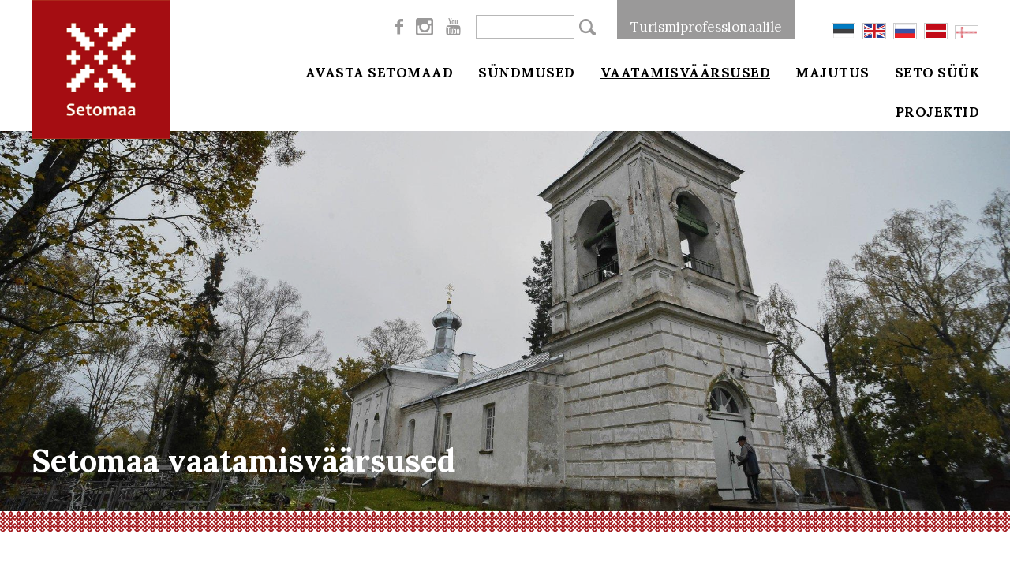

--- FILE ---
content_type: text/html; charset=UTF-8
request_url: https://www.visitsetomaa.ee/et/vaatamisvaarsused/25/saatse-kirik
body_size: 6527
content:
<!DOCTYPE html>
<html lang="et">
	<head>
		<meta charset="UTF-8">
		<meta name="viewport" content="width=device-width, initial-scale=1.0, user-scalable=no" />
        
        <title>Saatse kirik | Vaatamisväärsused Setomaal | Visit Setomaa</title>
<meta name="description" content="Saatse kirik valmis 1801.a. Siinne kogudus on olnud segakogudus, kuhu on kuulunud nii setod kui ka venelased. Saatse suurim püha on päätnitsapäiv (juuli viimane reede), kiriku nimepüha. Paraskeva on kreeka keeles ’reede’, setokeelse nime on see saanud vene keele kaudu (пятница). Kirikus on vanast puukirikust pärinevad “kuninglikud väravad” ja 15. saj kivirist.Saatse kirikuga on seotud ainus seto soost pühak: Püha Stefanus, keda ikoonidel kujutatakse seto rahvarõivais. Stefanus lasti 1919. a maha koos preester Isa Vassiliga.Kiriku külastamisel on soovitav annetus.">
<meta name="keywords" content="Vaatamisväärsused Setomaa, mida teha Setomaal, kuhu minna Setomaa, kuhu minna Setumaal, mida teha Setumaal">

<meta property="og:url" content="https://www.visitsetomaa.ee/et/vaatamisvaarsused/25/saatse-kirik" />
<meta property="og:type" content="article" />
<meta property="og:title" content="Saatse kirik | Vaatamisväärsused Setomaal | Visit Setomaa" />
<meta property="og:description" content="Saatse kirik valmis 1801.a. Siinne kogudus on olnud segakogudus, kuhu on kuulunud nii setod kui ka venelased. Saatse suurim püha on päätnitsapäiv (juuli viimane reede), kiriku nimepüha. Paraskeva on kreeka keeles ’reede’, setokeelse nime on see saanud vene keele kaudu (пятница). Kirikus on vanast puukirikust pärinevad “kuninglikud väravad” ja 15. saj kivirist.Saatse kirikuga on seotud ainus seto soost pühak: Püha Stefanus, keda ikoonidel kujutatakse seto rahvarõivais. Stefanus lasti 1919. a maha koos preester Isa Vassiliga.Kiriku külastamisel on soovitav annetus." />
<meta property="og:image" content="https://visitestonia.com/images/3585102/saatse-church-voru-county-visit-estonia.jpg" />

<link rel='shortcut icon' type='image/x-icon' href='https://www.visitsetomaa.ee/favicon.ico' />

<meta name="csrf-token" content="4KQTDUY4J3VmpdpDkCuX0asWeuKm39q6rBGtbzaz">		
		<link href="https://fonts.googleapis.com/css?family=Lora:400,700" rel="stylesheet">
		
		<script src="https://ajax.googleapis.com/ajax/libs/jquery/2.1.4/jquery.min.js"></script>
		
		<link href="/_public/css/jquery-ui.css" rel="stylesheet" type="text/css" />
		
		<link href="/_public/css/content.css" rel="stylesheet" type="text/css" />
		
		<link href="/_public/css/style - Copy.css" rel="stylesheet" type="text/css" />
        
		<!--<link href="/tunnel/css/style.css" rel="stylesheet" type="text/css">-->

		<!--[if lt IE 9]>
			<script>
				document.createElement('header');
				document.createElement('section');
				document.createElement('nav');
				document.createElement('footer');
				document.createElement('article');
			</script>
		<![endif]-->
        <script src='https://www.google.com/recaptcha/api.js'></script>
        
        <link rel="stylesheet" href="https://unpkg.com/leaflet@1.5.1/dist/leaflet.css"
        integrity="sha512-xwE/Az9zrjBIphAcBb3F6JVqxf46+CDLwfLMHloNu6KEQCAWi6HcDUbeOfBIptF7tcCzusKFjFw2yuvEpDL9wQ=="
        crossorigin=""/>
        <script src="https://unpkg.com/leaflet@1.5.1/dist/leaflet.js"
        integrity="sha512-GffPMF3RvMeYyc1LWMHtK8EbPv0iNZ8/oTtHPx9/cc2ILxQ+u905qIwdpULaqDkyBKgOaB57QTMg7ztg8Jm2Og=="
        crossorigin=""></script>
        
        <link rel="stylesheet" type="text/css" href="https://unpkg.com/leaflet.markercluster@1.4.1/dist/MarkerCluster.css" />
        <link rel="stylesheet" type="text/css" href="https://unpkg.com/leaflet.markercluster@1.4.1/dist/MarkerCluster.Default.css" />
        <script src="https://unpkg.com/leaflet.markercluster@1.4.1/dist/leaflet.markercluster.js"></script>
        
        <!-- Global site tag (gtag.js) - Google Analytics -->
<script async src="https://www.googletagmanager.com/gtag/js?id=G-W215LCCR3K"></script>
<script>
  window.dataLayer = window.dataLayer || [];
  function gtag(){dataLayer.push(arguments);}
  gtag('js', new Date());
 
  gtag('config', 'G-W215LCCR3K');
</script>
 
<meta name="google-site-verification" content="qcmtyHBKPBpTZZemS6Mnvw5W48Np2ZcDJ9Zu-5PZvvs" />

<!-- Google Tag Manager -->
<script>(function(w,d,s,l,i){w[l]=w[l]||[];w[l].push({'gtm.start':
new Date().getTime(),event:'gtm.js'});var f=d.getElementsByTagName(s)[0],
j=d.createElement(s),dl=l!='dataLayer'?'&l='+l:'';j.async=true;j.src=
'https://www.googletagmanager.com/gtm.js?id='+i+dl;f.parentNode.insertBefore(j,f);
})(window,document,'script','dataLayer','GTM-PHLCMNKP');</script>
<!-- End Google Tag Manager -->
        
	</head>
    <body class=" page  et">
    	
<div id="fb-root"></div>
<script>(function(d, s, id) {
  var js, fjs = d.getElementsByTagName(s)[0];
  if (d.getElementById(id)) return;
  js = d.createElement(s); js.id = id;
  js.src = 'https://connect.facebook.net/et_EE/sdk.js#xfbml=1&version=v3.2&appId=508755399620089&autoLogAppEvents=1';
  fjs.parentNode.insertBefore(js, fjs);
}(document, 'script', 'facebook-jssdk'));</script>
        
        
    
    	
<div class="main-wrap">
    <div class="body-row body-row-first">
        <div class="body-cell body-cell-first">
        
            <div class="top-holder">
    <div class="top-wrap top-down">
        <div class="centered-wrap maxWidth1200">
            <div class="top-ribbon">
                <div class="logo top-logo"><a href="/et"><img class="has-retina" data-rjs="2" src="/_public/images/logod/logo-seto.gif" alt="" width="176" height="176"></a></div>
                
				<nav class="lang2">
					<a class="toggleNext" href=""><img width="30" class="has-retina" data-rjs="2" src="/_public/images/flag-et.gif" alt=""></a>
					<ul class="clearfix">
													<li>
								<a href="/et" title="eesti keeles">
									<img width="30" class="has-retina" data-rjs="2" src="/_public/images/flag-et.gif" alt="">
								</a>
							</li>
													<li>
								<a href="/en" title="in english">
									<img width="30" class="has-retina" data-rjs="2" src="/_public/images/flag-en.gif" alt="">
								</a>
							</li>
													<li>
								<a href="/ru" title="po russki">
									<img width="30" class="has-retina" data-rjs="2" src="/_public/images/flag-ru.gif" alt="">
								</a>
							</li>
													<li>
								<a href="/lv" title="Po Latviesu">
									<img width="30" class="has-retina" data-rjs="2" src="/_public/images/flag-lv.gif" alt="">
								</a>
							</li>
													<li>
								<a href="/so" title="Seto keel">
									<img width="30" class="has-retina" data-rjs="2" src="/_public/images/flag-so.gif" alt="">
								</a>
							</li>
											</ul>
				</nav>
								
                <span id="mobile-menu-open" class="mobile-menu-toggle-btn menu-toggle-btn"><span class="bar-container"><span class="bar bar1"></span><span class="bar bar2"></span><span class="bar bar3"></span><span class="bar bar4"></span></span></span>
                
                <div class="main-menu-wrap">
                    <div class="main-menu-outer">
                        <div class="main-menu-inner">	
                            <div class="menu-close-btn-wrap"><a href="" id="mobile-menu-close" class="menu-close-btn">Sulge</a></div>
                            <nav class="top-nav clearfix">
								
                                <nav class="lang top-nav-block">
                                    <ul class="clearfix">
                                                                                    <li>
                                                <a href="/et" title="eesti keeles">
                                                    <img width="30" height="21" class="has-retina" data-rjs="2" style="border: 1px solid #ccc; padding:1px;" src="/_public/images/flag-et.gif" alt="">
                                                </a>
                                            </li>
                                                                                    <li>
                                                <a href="/en" title="in english">
                                                    <img width="30" height="21" class="has-retina" data-rjs="2" style="border: 1px solid #ccc; padding:1px;" src="/_public/images/flag-en.gif" alt="">
                                                </a>
                                            </li>
                                                                                    <li>
                                                <a href="/ru" title="po russki">
                                                    <img width="30" height="21" class="has-retina" data-rjs="2" style="border: 1px solid #ccc; padding:1px;" src="/_public/images/flag-ru.gif" alt="">
                                                </a>
                                            </li>
                                                                                    <li>
                                                <a href="/lv" title="Po Latviesu">
                                                    <img width="30" height="21" class="has-retina" data-rjs="2" style="border: 1px solid #ccc; padding:1px;" src="/_public/images/flag-lv.gif" alt="">
                                                </a>
                                            </li>
                                                                                    <li>
                                                <a href="/so" title="Seto keel">
                                                    <img width="30" height="21" class="has-retina" data-rjs="2" style="border: 1px solid #ccc; padding:1px;" src="/_public/images/flag-so.gif" alt="">
                                                </a>
                                            </li>
                                                                            </ul>
                                </nav>
                                
                                <div class="main-menu-wrap-mobile"></div>
                                
                                <div class="top-nav-btns top-nav-block">
                                    
                                                                        
										<a href="https://www.visitsetomaa.ee/et/turismiprofessionaalile" target="_self" class="bgDarkGrey colorWhite">Turismiprofessionaalile</a>
                                   
                                                                        
                                </div>
                                
                                                                    
                                                                        
                                    <div class="search-wrap top-nav-block">
                                        <div class="search">
                                            <form action="https://www.visitsetomaa.ee/et/otsing" method="get">
                                                <div class="search-inner pRel">
                                                    <input class="c-el c-field" type="text" name="q" value="">
                                                    <input type="submit" class="c-el c-submit" value="">
                                                </div>
                                            </form>
                                        </div>
                                    </div>
                                    
                                                                
                                

                                
                                <div class="top-nav-block social-list social-list-md colorGrey">
                                    <ul class="wrap">
                                        <li>
                                        
                                                                                    
                                        	                                            <li><a href="https://www.facebook.com/visitsetomaa" target="_blank" class="custom-icon icon-facebook">&#xe002;</a></li>
                                                                                        
                                        	                                            <li><a href="https://www.instagram.com/visitsetomaa/" target="_blank" class="custom-icon icon-instagram-1">&#xe808;</a></li>
                                                                                        
                                                                                        <li><a href="https://www.youtube.com/channel/UCX0Ng6ZZHHyWtKumOKXVgzA?fbclid=IwAR2SS19o4-wrEAw7T7d60pIYCiIK8e3DCZLPsmw11iL6NmEUkhANPfDQ_UM" target="_blank" class="custom-icon icon-youtube">&#xe004;</a></li>
                                                                                </ul>
                                </div>
                            </nav>
            
                            <nav class="main-menu nestable clearfix">
    <ul class="clearfix">
        
                
        	<li class="">
            	<a href="https://www.visitsetomaa.ee/et/avasta-setomaad" target="_self">Avasta Setomaad</a>
                
                                
                	<button type="button" class="submenu-toggle toggleNext"></button>
                    <ul>
                    
                                                
                            <li><a href="https://www.visitsetomaa.ee/et/kylavyy" target="_self">Seto Külävüü</a></li>	
                        
                                                
                            <li><a href="https://www.visitsetomaa.ee/et/seto-kultuur" target="_self">Seto kultuur</a></li>	
                        
                                                
                            <li><a href="https://www.visitsetomaa.ee/et/pohjalaager" target="_self">Põhjalaager</a></li>	
                        
                                                
                            <li><a href="https://www.visitsetomaa.ee/et/seto-kiil" target="_self">Seto kiil</a></li>	
                        
                                                
                            <li><a href="https://www.visitsetomaa.ee/et/setomaa-giidid" target="_self">Giidid</a></li>	
                        
                                                
                            <li><a href="https://www.visitsetomaa.ee/et/petseri" target="_self">Petseri</a></li>	
                        
                                                
                            <li><a href="https://www.visitsetomaa.ee/et/tutvuge-ka-teiste-paerimuskultuuripiirkondadega-eestis-ja-laetis-1" target="_self">Pärimuskultuurid</a></li>	
                        
                                            
                    </ul>
                
                		
                
            </li>
        
                
        	<li class="">
            	<a href="https://www.visitsetomaa.ee/et/syndmused" target="_self">Sündmused</a>
                
                                
                	<button type="button" class="submenu-toggle toggleNext"></button>
                    <ul>
                    
                                                
                            <li><a href="https://www.visitsetomaa.ee/et/seto-kuningriik" target="_self">Seto kuningriigipäev</a></li>	
                        
                                            
                    </ul>
                
                		
                
            </li>
        
                
        	<li class=" item-active ">
            	<a href="https://www.visitsetomaa.ee/et/vaatamisvaarsused" target="_self">Vaatamisväärsused</a>
                
                		
                
            </li>
        
                
        	<li class="">
            	<a href="https://www.visitsetomaa.ee/et/majutus" target="_self">Majutus</a>
                
                		
                
            </li>
        
                
        	<li class="">
            	<a href="https://www.visitsetomaa.ee/et/seto-kook" target="_self">Seto süük</a>
                
                                
                	<button type="button" class="submenu-toggle toggleNext"></button>
                    <ul>
                    
                                                
                            <li><a href="http://www.setokyyk.ee/" target="_blank">MTÜ Seto Küük</a></li>	
                        
                                                
                            <li><a href="https://www.visitsetomaa.ee/et/seto-soir" target="_self">Seto sõir</a></li>	
                        
                                                
                            <li><a href="https://www.visitsetomaa.ee/et/retseptiraamat" target="_self">Kostipäävä paremba’ pala’</a></li>	
                        
                                            
                    </ul>
                
                		
                
            </li>
        
                
        	<li class="">
            	<a href="https://www.visitsetomaa.ee/et/galerii" target="_self">Projektid</a>
                
                                
                	<button type="button" class="submenu-toggle toggleNext"></button>
                    <ul>
                    
                                                
                            <li><a href="https://www.visitsetomaa.ee/et/eesti-eu-vaelispiiri-projekt-pohjalaagri-arendamine" target="_self">Eesti- EU Välispiiri projekt &quot;Põhjalaagri arendamine&quot;</a></li>	
                        
                                                
                            <li><a href="https://www.visitsetomaa.ee/et/unesco-kultuuriruumide-vorgustik" target="_self">Euroopa Komisjoni Erasmus+ programmi projekt “UNESCO kultuuriruumide võrgustik”</a></li>	
                        
                                                
                            <li><a href="https://www.visitsetomaa.ee/et/setomaa-mainekujundus-2019" target="_self">Setomaa mainekujundus 2023/2024</a></li>	
                        
                                                
                            <li><a href="https://www.visitsetomaa.ee/et/tegevustoetus-2018-1" target="_self">Tegevustoetus 2023/2024</a></li>	
                        
                                            
                    </ul>
                
                		
                
            </li>
        
                
    </ul>
</nav>                            
                        </div>
                    </div>
                </div>
            </div>
        </div>
    </div>
</div>            
            <div class="jumbotron-wrap">
    <div class="centered-wrap maxWidth1500">
        <div class="jumbotron">
            <div class="overlay bg-overlay" style="background: url('https://visitestonia.com/images/3585102/saatse-church-voru-county-visit-estonia.jpg');"></div>
			
            <div class="centered-wrap maxWidth1200 posTr">
                
                                
                
                
            </div>
			
            <div class="overlay content-overlay centered-wrap maxWidth1200">

                    <div class="cntn">
                        <div class="centered-wrap maxWidth1200">
                            <h2 class="title title-secondary bold">Setomaa vaatamisväärsused</h2>
                        </div>
                    </div>

            </div>
            <img class="img-el media-el" src="https://visitestonia.com/images/3585102/saatse-church-voru-county-visit-estonia.jpg" alt="">
        </div>
    </div>
</div>            
			<div class="centered-wrap maxWidth1200">
                <div class="main-content-wrap clearfix">
                    <div class="tourism-object-content colset-3">
                        <div class="wrap clearfix">
                            <div class="colset-3-cell colset-3-cell2">
                                
                                <article class="article clearfix">
                                    
                                    <h1>Saatse kirik</h1>
                                    
                                                                        
                                    <p><strong>Saatse kirik</strong> valmis 1801.a. Siinne kogudus on olnud segakogudus, kuhu on kuulunud nii setod kui ka venelased. Saatse suurim püha on päätnitsapäiv (juuli viimane reede), kiriku nimepüha. Paraskeva on kreeka keeles ’reede’, setokeelse nime on see saanud vene keele kaudu (пятница). Kirikus on vanast puukirikust pärinevad “kuninglikud väravad” ja 15. saj kivirist.</p><p>Saatse kirikuga on seotud ainus seto soost pühak: Püha Stefanus, keda ikoonidel kujutatakse seto rahvarõivais. Stefanus lasti 1919. a maha koos preester<a href="http://www.eoc.ee/vaimulik/solovski-vassili-marter-puhak/" target="_blank"> Isa Vassiliga</a>.<br><br>Kiriku külastamisel on soovitav annetus.</p>
                                    
                                </article>
                                
                                                                <div class="pr-features">
                                    <h2 class="title fSize2 bold">Omadused</h2>
                                    <div class="row">
                                                                                
                                            <div class="cell col-sm-4">
    
    											<b>Üldine varustus</b>
                                                <ul class="bulleted-list">
 
                                                                                                        
                                                       <li>Parkimine tasuline</li>
                                                        
                                                                                                        
                                                </ul>
                                            </div>
                                        
                                                                                
                                    </div>
                                </div>
                                                                
                                <div class="gallery">

                                    <ul>
                                        
                                                                                
                                                                                                                        
																							<li>
													<a class="swipebox" rel="gallery-1" href="https://visitestonia.com/images/3585102/saatse-church-voru-county-visit-estonia.jpg">
														<img src="/files/images/_thumbs/thumbnails/94f4b81455220de2ec5e7d2db5685a8b.jpg" alt="aaa" />
													</a>
												</li>
											                                                                                
                                                                                
                                                                                                                        
																							<li>
													<a class="swipebox" rel="gallery-1" href="https://visitestonia.com/images/3585104/saatse-church3-voru-county-visit-estonia.jpg">
														<img src="/files/images/_thumbs/thumbnails/8fdaff9c9f0417bf23956d005edda494.jpg" alt="aaa" />
													</a>
												</li>
											                                                                                
                                                                                
                                                                                                                        
																							<li>
													<a class="swipebox" rel="gallery-1" href="https://visitestonia.com/images/3585103/saatse-church2-voru-county-visit-estonia.jpg">
														<img src="/files/images/_thumbs/thumbnails/a2f0723b6bbfc7b6d19f3b4df2a336e1.jpg" alt="aaa" />
													</a>
												</li>
											                                                                                
                                                                                
                                                                                                                        
																							<li>
													<a class="swipebox" rel="gallery-1" href="https://visitestonia.com/images/3485627/Saatse-kalmistul-visit-estonia.JPG">
														<img src="/files/images/_thumbs/thumbnails/be6b92ec22a3a650f69907e659abe133.jpg" alt="aaa" />
													</a>
												</li>
											                                                                                
                                                                                
<!--                                        <li>
                                            <a class="swipebox" title="Siin võib olla tiitel" href="/_public/images/thumbs/img04.jpg">
                                                <span class="thumb pRel"><img src="/_public/images/thumbs/img04.jpg" alt=""></span>
                                                <span class="title">Siin võib olla tiitel</span>
                                            </a>
                                        </li>
                                        <li class="video"><a class="swipebox" href="https://www.youtube.com/watch?v=kcFPC5qd67s"><span class="thumb pRel"><span class="icon-video"></span><img src="/_public/images/thumbs/img05.jpg" alt=""></span></a></li>
                                        <li><a href="/_public/images/thumbs/img06.jpg"><span class="thumb pRel"><span class="icon-link"></span><img src="/_public/images/thumbs/img06.jpg" alt=""></span></a></li>-->
                                    </ul>
                                </div>
                                
                            </div>
                            <div class="colset-3-cell colset-3-cell1">
                                <div class="info-box">
                                    <h2 class="title fSize2 bold">Info</h2>
                                    <ul class="info-list">
                                    	
                                                                                <li><i class="custom-icon icon-email">&#xe005;</i><a href="mailto:andreas@eoc.ee" class="hover-underline">andreas@eoc.ee</a></li>
                                                                                
                                                                                <li><i class="custom-icon icon-phone">&#xe805;</i>+372 5660 6703</li>
                                                                                
                                                                                <li><i class="custom-icon icon-home">&#xe803;</i><a href="http://www.eoc.ee/kogudus/saatse-puha-paraskeva-kogudus/" target="_blank" class="hover-underline">http://www.eoc.ee/kogudus...</a></li>
                                                                                
                                        <li><i class="custom-icon icon-location">&#xe804;</i>
                                        
                                                                                
                                        Saatse küla, 64037, Setomaa vald<br> <a href="https://www.google.com/maps/dir/?api=1&destination=57.881824493408,27.788066864014" target="_blank" class="hover-underline underline colorRed">vaata kaarti</a></li>
                                    </ul>
                                    
                                    <div class="mini-icon-list mini-social-list">
                                        <ul class="wrap clearfix">
<!--                                            <li><a href="" class="custom-icon icon-instagram">&#xe003;</a></li>-->
                                            
                                                                                        
<!--                                            <li><a href="" class="custom-icon icon-youtube">&#xe004;</a></li>
                                            <li><a href="" class="custom-icon icon-twitter">&#xe001;</a></li>-->
                                        </ul>
                                    </div>
                                    <div class="mini-icon-list mini-amenities-list">
                                        <ul class="wrap clearfix">
                                            
                                                                                        
                                                                                        
                                                                                        
                                                                                        
                                                                                        
                                        </ul>
                                    </div>
                                </div>
                                
                                                                <div class="sidebar-map map-container pRel">
                                    <div id="map2" class="map" style="height:380px;"></div>
                                    <img class="map-placeholder" src="/_public/images/placeholder1.gif" alt="">
                                </div>
                                <div class="see-more"><a href="https://www.google.com/maps/dir/?api=1&destination=57.881824493408,27.788066864014" target="_blank" class="colorRed hover-underline underline">Vaata kaarti suuremalt</a></div>
                            	                                
                            </div>
                        </div>
                    </div>
                    
                    <a href="javascript:history.back()">&lt; Tagasi</a>
                    
                </div>
                
                
                
        </div>
        
    </div>
</div>
    
    <div class="body-row body-row-last">		
        <div class="body-cell body-cell-last">
            <div id="footer-wrap">
                <div class="centered-wrap maxWidth1200">
                    <footer id="footer">
                        <div class="main-row row">
                            <div class="main-col main-col-l col-sm-7">
                                <div class="sub-row row">
                                    <div class="sub-col sub-col-l col-sm-6">
                                                                                                                                <div class="footer-contact">
                                                <p>MTÜ Setomaa Turism<br />
Pikk 12, 64001 Värska,<br />
Setomaa vald,&nbsp;Võrumaa</p>

<p>+372 5682 1268<br />
<a href="mailto:turism@setomaa.ee">turism@setomaa.ee</a><br />
<br />
&nbsp;</p>
                                            </div>
                                                                                
                                                                                                                                <div class="footer-contact">
                                                <a href="https://www.visitsetomaa.ee/et/privaatsustingimused" target="_self">Privaatsustingimused</a>
                                            </div>
                                                                                <div class="social-list social-list-xl colorGrey">
                                            <ul class="wrap">
                                                                                <li><a href="https://www.facebook.com/visitsetomaa" target="_blank" class="custom-icon icon-facebook">&#xe002;</a></li>
                                                                                
                                                                                <li><a href="https://www.youtube.com/channel/UCX0Ng6ZZHHyWtKumOKXVgzA?fbclid=IwAR2SS19o4-wrEAw7T7d60pIYCiIK8e3DCZLPsmw11iL6NmEUkhANPfDQ_UM" target="_blank" class="custom-icon icon-youtube">&#xe004;</a></li>
                                                                                
                                                                                <li><a href="https://www.instagram.com/visitsetomaa/" target="_blank" class="custom-icon icon-instagram">&#xe808;</a></li>
                                                                                
                                            </ul>
                                        </div>
                                    </div>
                                    
                                                                                                        <div class="sub-col sub-col-r col-sm-6">
                                        <div class="footer-read-more-block">
                                            <h3 class="title bold">Setomaa logo:</h3>
                                            
                                            <ul>
                                                                                                <li><a href="https://www.visitsetomaa.ee/et/setomaa-kohabrand" target="_self">Setomaa kohabränd</a></li>       
                                                 
                                                     
                                            </ul>
                                        </div>
                                    </div>
                                                                 </div>
                            </div>
                                                                                            <div class="main-col main-col-r col-sm-5">
                                    <div class="footer-logos">
                                        <p style="text-align: justify;"><a class="swipebox" href="https://visitsetomaa.ee//files/page_images/visitsetomaa-logod-2024-PDHDrv4J3u.jpg"><img src="https://visitsetomaa.ee//files/page_images/visitsetomaa-logod-2024-PDHDrv4J3u.jpg" style="margin: 20px;" /></a></p>
                                    </div>
                                </div>
                                                    </div>
                    </footer>
                </div>
            </div>
            
            <div class="page-links-wrap">
                <div class="centered-wrap maxWidth1200">
                    <div class="page-links">
						                        
                        <ul>
                                                        <li><a href="http://www.visitvoru.ee" target="_blank">visitvoru.ee</a></li>       
                                                        <li><a href="http://www.visitpolva.ee" target="_blank">visitpolva.ee</a></li>       
                                                        <li><a href="http://www.maaturism.ee" target="_blank">Eesti Maaturism</a></li>       
                                                        <li><a href="http://www.puhkaeestis.ee" target="_blank">Puhkaeestis.ee</a></li>       
                                                        <li><a href="https://visitsetomaa.ee/et/tutvuge-ka-teiste-paerimuskultuuripiirkondadega-eestis-ja-laetis-1" target="_blank">Pärimuskultuurid</a></li>       
                             
                                 
                        </ul>
                    </div>
                </div>
            </div>
			<div class="disclaimer colorRed txtAlignC"><div class="centered-wrap maxWidth1200">See veebileht väljendab autori vaateid. Programmi korraldusasutus ei ole vastutav selle eest, kuidas seda infot võidakse kasutada.
Andmete kuvamiseks on kasutatud puhkaeestis.ee / visitestonia.com andmebaasi.</div></div>
            
        </div>
    </div>        
</div>

		
		<!--<script src="/_public/js/jquery.mapbox.js"></script>
		<script src="/_public/js/mapbox.custom.js"></script>-->
		
		<script src="/_public/js/jquery-ui.min.js"></script>
		<!--<script src="/_public/js/responsiveslides.min.js"></script>-->	
		<script src="/_public/js/plugins.js"></script>
		<script src="/_public/js/sly.js"></script>
		<!--<script src="/_public/js/sly.horizontal.js"></script>-->
		<script src="/_public/js/parallax.js"></script>
		<script src="/_public/js/modernizr-custom.js"></script>
		<script src="/_public/js/multiselect.js"></script>
		<script src="/_public/js/bs-modal.min.js"></script>
		<script src="/_public/js/jquery.swipebox.js"></script>
		<script src="/_public/js/retina.min.js"></script>		
		<script src="/_public/js/jQuery/custom.js"></script>

        
<script>
		
var map = new L.Map("map2", {
	center: new L.LatLng(57.881824493408, 27.788066864014),
	zoom: 8,
	layers: new L.TileLayer("https://b.tile.openstreetmap.org/{z}/{x}/{y}.png ")
});

var markers = new L.MarkerClusterGroup();

var bhIcon = L.icon({
	iconUrl: '/_public/images/kaardipin.png',
	shadowUrl: '',

	iconSize:     [37, 59], // size of the icon
	shadowSize:   [50, 64], // size of the shadow
	iconAnchor:   [20, 40], // point of the icon which will correspond to marker's location
	shadowAnchor: [4, 62],  // the same for the shadow
	popupAnchor:  [-3, -76] // point from which the popup should open relative to the iconAnchor
});

var marker = new L.Marker(new L.LatLng(57.881824493408, 27.788066864014), {icon: bhIcon});
marker.on('click', onClick);

markers.addLayer(marker);

map.addLayer(markers);
	
function onClick(e) {
	window.open("https://maps.google.com?saddr=Current+Location&daddr=57.881824493408,27.788066864014");
}
	
</script>

        
  </body>
</html>

--- FILE ---
content_type: text/css
request_url: https://www.visitsetomaa.ee/_public/css/style%20-%20Copy.css
body_size: 20337
content:
/** * html5doctor.com Reset Stylesheet v1.6.1 (http://html5doctor.com/html-5-reset-stylesheet/) * Richard Clark (http://richclarkdesign.com) * http://cssreset.com */
html, body, div, span, object, iframe, h1, h2, h3, h4, h5, h6, p, blockquote, pre, abbr, address, cite, code, del, dfn, em, img, ins, kbd, q, samp, small, strong, sub, sup, var, b, i, dl, dt, dd, ol, ul, li, fieldset, form, label, legend, table, caption, tbody, tfoot, thead, tr, th, td, article, aside, canvas, details, figcaption, figure, footer, header, hgroup, menu, nav, section, summary, time, mark, audio, video{margin:0; padding:0; border:0; outline:0; font-size:100%; background:transparent;}
article, aside, details, figcaption, figure, footer, header, hgroup, menu, nav, section{display:block;}
ul{list-style:none;}
a{margin:0; padding:0; font-size:100%; background:transparent; text-decoration:none; color:inherit;}
table{border-collapse:collapse; border-spacing:0;}

/* ======================== bootstrap grid only minified =========================== */
.container,.container-fluid{margin-right:auto;margin-left:auto;padding-left:22px;padding-right:22px}[role=button]{cursor:pointer}@media (min-width:768px){.container{width:750px}}@media (min-width:992px){.container{width:970px}}@media (min-width:1200px){.container{width:1170px}}.row{margin-left:-22px;margin-right:-22px}.col-lg-1,.col-lg-10,.col-lg-11,.col-lg-12,.col-lg-2,.col-lg-3,.col-lg-4,.col-lg-5,.col-lg-6,.col-lg-7,.col-lg-8,.col-lg-9,.col-md-1,.col-md-10,.col-md-11,.col-md-12,.col-md-2,.col-md-3,.col-md-4,.col-md-5,.col-md-6,.col-md-7,.col-md-8,.col-md-9,.col-sm-1,.col-sm-10,.col-sm-11,.col-sm-12,.col-sm-2,.col-sm-3,.col-sm-4,.col-sm-5,.col-sm-6,.col-sm-7,.col-sm-8,.col-sm-9,.col-xs-1,.col-xs-10,.col-xs-11,.col-xs-12,.col-xs-2,.col-xs-3,.col-xs-4,.col-xs-5,.col-xs-6,.col-xs-7,.col-xs-8,.col-xs-9{position:relative;min-height:1px;padding-left:22px;padding-right:22px}.col-xs-1,.col-xs-10,.col-xs-11,.col-xs-12,.col-xs-2,.col-xs-3,.col-xs-4,.col-xs-5,.col-xs-6,.col-xs-7,.col-xs-8,.col-xs-9{float:left}.col-xs-12{width:100%}.col-xs-11{width:91.66666667%}.col-xs-10{width:83.33333333%}.col-xs-9{width:75%}.col-xs-8{width:66.66666667%}.col-xs-7{width:58.33333333%}.col-xs-6{width:50%}.col-xs-5{width:41.66666667%}.col-xs-4{width:33.33333333%}.col-xs-3{width:25%}.col-xs-2{width:16.66666667%}.col-xs-1{width:8.33333333%}.col-xs-pull-12{right:100%}.col-xs-pull-11{right:91.66666667%}.col-xs-pull-10{right:83.33333333%}.col-xs-pull-9{right:75%}.col-xs-pull-8{right:66.66666667%}.col-xs-pull-7{right:58.33333333%}.col-xs-pull-6{right:50%}.col-xs-pull-5{right:41.66666667%}.col-xs-pull-4{right:33.33333333%}.col-xs-pull-3{right:25%}.col-xs-pull-2{right:16.66666667%}.col-xs-pull-1{right:8.33333333%}.col-xs-pull-0{right:auto}.col-xs-push-12{left:100%}.col-xs-push-11{left:91.66666667%}.col-xs-push-10{left:83.33333333%}.col-xs-push-9{left:75%}.col-xs-push-8{left:66.66666667%}.col-xs-push-7{left:58.33333333%}.col-xs-push-6{left:50%}.col-xs-push-5{left:41.66666667%}.col-xs-push-4{left:33.33333333%}.col-xs-push-3{left:25%}.col-xs-push-2{left:16.66666667%}.col-xs-push-1{left:8.33333333%}.col-xs-push-0{left:auto}.col-xs-offset-12{margin-left:100%}.col-xs-offset-11{margin-left:91.66666667%}.col-xs-offset-10{margin-left:83.33333333%}.col-xs-offset-9{margin-left:75%}.col-xs-offset-8{margin-left:66.66666667%}.col-xs-offset-7{margin-left:58.33333333%}.col-xs-offset-6{margin-left:50%}.col-xs-offset-5{margin-left:41.66666667%}.col-xs-offset-4{margin-left:33.33333333%}.col-xs-offset-3{margin-left:25%}.col-xs-offset-2{margin-left:16.66666667%}.col-xs-offset-1{margin-left:8.33333333%}.col-xs-offset-0{margin-left:0}@media (min-width:768px){.col-sm-1,.col-sm-10,.col-sm-11,.col-sm-12,.col-sm-2,.col-sm-3,.col-sm-4,.col-sm-5,.col-sm-6,.col-sm-7,.col-sm-8,.col-sm-9{float:left}.col-sm-12{width:100%}.col-sm-11{width:91.66666667%}.col-sm-10{width:83.33333333%}.col-sm-9{width:75%}.col-sm-8{width:66.66666667%}.col-sm-7{width:58.33333333%}.col-sm-6{width:50%}.col-sm-5{width:41.66666667%}.col-sm-4{width:33.33333333%}.col-sm-3{width:25%}.col-sm-2{width:16.66666667%}.col-sm-1{width:8.33333333%}.col-sm-pull-12{right:100%}.col-sm-pull-11{right:91.66666667%}.col-sm-pull-10{right:83.33333333%}.col-sm-pull-9{right:75%}.col-sm-pull-8{right:66.66666667%}.col-sm-pull-7{right:58.33333333%}.col-sm-pull-6{right:50%}.col-sm-pull-5{right:41.66666667%}.col-sm-pull-4{right:33.33333333%}.col-sm-pull-3{right:25%}.col-sm-pull-2{right:16.66666667%}.col-sm-pull-1{right:8.33333333%}.col-sm-pull-0{right:auto}.col-sm-push-12{left:100%}.col-sm-push-11{left:91.66666667%}.col-sm-push-10{left:83.33333333%}.col-sm-push-9{left:75%}.col-sm-push-8{left:66.66666667%}.col-sm-push-7{left:58.33333333%}.col-sm-push-6{left:50%}.col-sm-push-5{left:41.66666667%}.col-sm-push-4{left:33.33333333%}.col-sm-push-3{left:25%}.col-sm-push-2{left:16.66666667%}.col-sm-push-1{left:8.33333333%}.col-sm-push-0{left:auto}.col-sm-offset-12{margin-left:100%}.col-sm-offset-11{margin-left:91.66666667%}.col-sm-offset-10{margin-left:83.33333333%}.col-sm-offset-9{margin-left:75%}.col-sm-offset-8{margin-left:66.66666667%}.col-sm-offset-7{margin-left:58.33333333%}.col-sm-offset-6{margin-left:50%}.col-sm-offset-5{margin-left:41.66666667%}.col-sm-offset-4{margin-left:33.33333333%}.col-sm-offset-3{margin-left:25%}.col-sm-offset-2{margin-left:16.66666667%}.col-sm-offset-1{margin-left:8.33333333%}.col-sm-offset-0{margin-left:0}}@media (min-width:992px){.col-md-1,.col-md-10,.col-md-11,.col-md-12,.col-md-2,.col-md-3,.col-md-4,.col-md-5,.col-md-6,.col-md-7,.col-md-8,.col-md-9{float:left}.col-md-12{width:100%}.col-md-11{width:91.66666667%}.col-md-10{width:83.33333333%}.col-md-9{width:75%}.col-md-8{width:66.66666667%}.col-md-7{width:58.33333333%}.col-md-6{width:50%}.col-md-5{width:41.66666667%}.col-md-4{width:33.33333333%}.col-md-3{width:25%}.col-md-2{width:16.66666667%}.col-md-1{width:8.33333333%}.col-md-pull-12{right:100%}.col-md-pull-11{right:91.66666667%}.col-md-pull-10{right:83.33333333%}.col-md-pull-9{right:75%}.col-md-pull-8{right:66.66666667%}.col-md-pull-7{right:58.33333333%}.col-md-pull-6{right:50%}.col-md-pull-5{right:41.66666667%}.col-md-pull-4{right:33.33333333%}.col-md-pull-3{right:25%}.col-md-pull-2{right:16.66666667%}.col-md-pull-1{right:8.33333333%}.col-md-pull-0{right:auto}.col-md-push-12{left:100%}.col-md-push-11{left:91.66666667%}.col-md-push-10{left:83.33333333%}.col-md-push-9{left:75%}.col-md-push-8{left:66.66666667%}.col-md-push-7{left:58.33333333%}.col-md-push-6{left:50%}.col-md-push-5{left:41.66666667%}.col-md-push-4{left:33.33333333%}.col-md-push-3{left:25%}.col-md-push-2{left:16.66666667%}.col-md-push-1{left:8.33333333%}.col-md-push-0{left:auto}.col-md-offset-12{margin-left:100%}.col-md-offset-11{margin-left:91.66666667%}.col-md-offset-10{margin-left:83.33333333%}.col-md-offset-9{margin-left:75%}.col-md-offset-8{margin-left:66.66666667%}.col-md-offset-7{margin-left:58.33333333%}.col-md-offset-6{margin-left:50%}.col-md-offset-5{margin-left:41.66666667%}.col-md-offset-4{margin-left:33.33333333%}.col-md-offset-3{margin-left:25%}.col-md-offset-2{margin-left:16.66666667%}.col-md-offset-1{margin-left:8.33333333%}.col-md-offset-0{margin-left:0}}@media (min-width:1200px){.col-lg-1,.col-lg-10,.col-lg-11,.col-lg-12,.col-lg-2,.col-lg-3,.col-lg-4,.col-lg-5,.col-lg-6,.col-lg-7,.col-lg-8,.col-lg-9{float:left}.col-lg-12{width:100%}.col-lg-11{width:91.66666667%}.col-lg-10{width:83.33333333%}.col-lg-9{width:75%}.col-lg-8{width:66.66666667%}.col-lg-7{width:58.33333333%}.col-lg-6{width:50%}.col-lg-5{width:41.66666667%}.col-lg-4{width:33.33333333%}.col-lg-3{width:25%}.col-lg-2{width:16.66666667%}.col-lg-1{width:8.33333333%}.col-lg-pull-12{right:100%}.col-lg-pull-11{right:91.66666667%}.col-lg-pull-10{right:83.33333333%}.col-lg-pull-9{right:75%}.col-lg-pull-8{right:66.66666667%}.col-lg-pull-7{right:58.33333333%}.col-lg-pull-6{right:50%}.col-lg-pull-5{right:41.66666667%}.col-lg-pull-4{right:33.33333333%}.col-lg-pull-3{right:25%}.col-lg-pull-2{right:16.66666667%}.col-lg-pull-1{right:8.33333333%}.col-lg-pull-0{right:auto}.col-lg-push-12{left:100%}.col-lg-push-11{left:91.66666667%}.col-lg-push-10{left:83.33333333%}.col-lg-push-9{left:75%}.col-lg-push-8{left:66.66666667%}.col-lg-push-7{left:58.33333333%}.col-lg-push-6{left:50%}.col-lg-push-5{left:41.66666667%}.col-lg-push-4{left:33.33333333%}.col-lg-push-3{left:25%}.col-lg-push-2{left:16.66666667%}.col-lg-push-1{left:8.33333333%}.col-lg-push-0{left:auto}.col-lg-offset-12{margin-left:100%}.col-lg-offset-11{margin-left:91.66666667%}.col-lg-offset-10{margin-left:83.33333333%}.col-lg-offset-9{margin-left:75%}.col-lg-offset-8{margin-left:66.66666667%}.col-lg-offset-7{margin-left:58.33333333%}.col-lg-offset-6{margin-left:50%}.col-lg-offset-5{margin-left:41.66666667%}.col-lg-offset-4{margin-left:33.33333333%}.col-lg-offset-3{margin-left:25%}.col-lg-offset-2{margin-left:16.66666667%}.col-lg-offset-1{margin-left:8.33333333%}.col-lg-offset-0{margin-left:0}}.clearfix:before,.container-fluid:after,.container-fluid:before,.container:after,.container:before,.row:after,.row:before{content:" ";display:table}.container-fluid:after,.container:after,.row:after{clear:both}.center-block{display:block;margin-left:auto;margin-right:auto}.pull-right{float:right!important}.pull-left{float:left!important}@-ms-viewport{width:device-width}.visible-lg,.visible-lg-block,.visible-lg-inline,.visible-lg-inline-block,.visible-md,.visible-md-block,.visible-md-inline,.visible-md-inline-block,.visible-sm,.visible-sm-block,.visible-sm-inline,.visible-sm-inline-block,.visible-xs,.visible-xs-block,.visible-xs-inline,.visible-xs-inline-block{display:none!important}@media (max-width:767px){.visible-xs{display:block!important}table.visible-xs{display:table!important}tr.visible-xs{display:table-row!important}td.visible-xs,th.visible-xs{display:table-cell!important}.visible-xs-block{display:block!important}.visible-xs-inline{display:inline!important}.visible-xs-inline-block{display:inline-block!important}}@media (min-width:768px) and (max-width:991px){.visible-sm{display:block!important}table.visible-sm{display:table!important}tr.visible-sm{display:table-row!important}td.visible-sm,th.visible-sm{display:table-cell!important}.visible-sm-block{display:block!important}.visible-sm-inline{display:inline!important}.visible-sm-inline-block{display:inline-block!important}}@media (min-width:992px) and (max-width:1199px){.visible-md{display:block!important}table.visible-md{display:table!important}tr.visible-md{display:table-row!important}td.visible-md,th.visible-md{display:table-cell!important}.visible-md-block{display:block!important}.visible-md-inline{display:inline!important}.visible-md-inline-block{display:inline-block!important}}@media (min-width:1200px){.visible-lg{display:block!important}table.visible-lg{display:table!important}tr.visible-lg{display:table-row!important}td.visible-lg,th.visible-lg{display:table-cell!important}.visible-lg-block{display:block!important}.visible-lg-inline{display:inline!important}.visible-lg-inline-block{display:inline-block!important}.hidden-lg{display:none!important}}@media (max-width:767px){.hidden-xs{display:none!important}}@media (min-width:768px) and (max-width:991px){.hidden-sm{display:none!important}}@media (min-width:992px) and (max-width:1199px){.hidden-md{display:none!important}}.visible-print{display:none!important}@media print{.visible-print{display:block!important}table.visible-print{display:table!important}tr.visible-print{display:table-row!important}td.visible-print,th.visible-print{display:table-cell!important}}.visible-print-block{display:none!important}@media print{.visible-print-block{display:block!important}}.visible-print-inline{display:none!important}@media print{.visible-print-inline{display:inline!important}}.visible-print-inline-block{display:none!important}@media print{.visible-print-inline-block{display:inline-block!important}.hidden-print{display:none!important}}
.clearfix:after {display: table; clear: both; content: '';}
/* ======================== bootstrap grid only minified =========================== */

/* ======================== bootstrap modal only minified ========================== */
.collapsing,.modal,.modal-open{overflow:hidden}.modal,.modal-backdrop{top:0;right:0;bottom:0;left:0}[role=button]{cursor:pointer}.fade{opacity:0;-webkit-transition:opacity .15s linear;-o-transition:opacity .15s linear;transition:opacity .15s linear}.fade.in{opacity:1}.collapse{display:none}.collapse.in{display:block}tr.collapse.in{display:table-row}tbody.collapse.in{display:table-row-group}.collapsing{position:relative;height:0;-webkit-transition-property:height,visibility;-o-transition-property:height,visibility;transition-property:height,visibility;-webkit-transition-duration:.35s;-o-transition-duration:.35s;transition-duration:.35s;-webkit-transition-timing-function:ease;-o-transition-timing-function:ease;transition-timing-function:ease}.modal{display:none;position:fixed;z-index:1050;-webkit-overflow-scrolling:touch;outline:0}.modal.fade .modal-dialog{-webkit-transform:translate(0,-25%);-ms-transform:translate(0,-25%);-o-transform:translate(0,-25%);transform:translate(0,-25%);-webkit-transition:-webkit-transform .3s ease-out;-o-transition:-o-transform .3s ease-out;transition:transform .3s ease-out}.modal.in .modal-dialog{-webkit-transform:translate(0,0);-ms-transform:translate(0,0);-o-transform:translate(0,0);transform:translate(0,0)}.modal-open .modal{overflow-x:hidden;overflow-y:auto}.modal-dialog{position:relative;width:auto;margin:10px}.modal-content{position:relative;background-color:#fff;border:1px solid #999;border:1px solid rgba(0,0,0,.2);-webkit-box-shadow:0 3px 9px rgba(0,0,0,.5);box-shadow:0 3px 9px rgba(0,0,0,.5);-webkit-background-clip:padding-box;background-clip:padding-box;outline:0}.modal-backdrop{position:fixed;z-index:1040;background-color:#000}.modal-backdrop.fade{opacity:0;filter:alpha(opacity=0)}.modal-backdrop.in{opacity:.75;filter:alpha(opacity=75)}.modal-header{padding:15px;border-bottom:1px solid #e5e5e5}.modal-header .close{margin-top:-2px}.modal-title{margin:0;line-height:1.42857143}.modal-body{position:relative;padding:48px 52px 32px 52px}.modal-footer{padding:15px;text-align:right;border-top:1px solid #e5e5e5}.modal-footer .btn+.btn{margin-left:5px;margin-bottom:0}.modal-footer .btn-group .btn+.btn{margin-left:-1px}.modal-footer .btn-block+.btn-block{margin-left:0}.modal-scrollbar-measure{position:absolute;top:-9999px;width:50px;height:50px;overflow:scroll}@media (min-width:768px){.modal-dialog{width:600px;margin:30px auto}.modal-content{-webkit-box-shadow:0 5px 15px rgba(0,0,0,.5);box-shadow:0 5px 15px rgba(0,0,0,.5)}.modal-sm{width:300px}}@media (min-width:992px){.modal-lg{width:900px}}.hide{display:none!important}.show{display:block!important}.invisible{visibility:hidden}.hidden{display:none!important}
/* ======================== bootstrap modal only minified ========================== */

/* =========================== bootstrap popover only ============================== */
.tooltip {position: absolute; z-index: 1070; display: block; letter-spacing: normal; line-break: auto; line-height: 1.2; text-align: left; text-align: start; text-decoration: none; text-shadow: none; text-transform: none; white-space: normal; word-break: normal; word-spacing: normal; word-wrap: normal; font-size: 14px; opacity: 0;}
.tooltip.in {opacity: 0.9;}
.tooltip.top {margin-top: 0; padding: 6px 0;}
.tooltip.right {margin-left: 3px; padding: 0 5px;}
.tooltip.bottom {margin-top: 3px; padding: 5px 0;}
.tooltip.left {margin-left: -3px; padding: 0 5px;}
.tooltip-inner {max-width: 200px; padding: 3px 8px; color: #ffffff; text-align: center; background-color: #000000; border-radius: 3px;}
.popover {position: absolute; top: 0; left: 0; z-index: 1060; display: none; max-width: 348px; padding: 1px; letter-spacing: normal; line-break: auto; line-height: 1.2; text-align: left; text-align: start; text-decoration: none; text-shadow: none; text-transform: none; white-space: normal; word-break: normal; word-spacing: normal; word-wrap: normal; font-size: 14px; background-color: #f8f8f8; -webkit-background-clip: padding-box; background-clip: padding-box; border: 1px solid #bcbec0; border-radius: 3px;}
.popover .arrow {display: none;}
.popover.top {margin-top: -5px;}
.popover.right {margin-left: 5px;}
.popover.bottom {margin-top: 5px;}
.popover.left {margin-left: -5px;}
.popover-title {margin: 0; padding: 15px 18px 12px 18px; font-size: 16px; font-weight: 700;}
.popover-content {padding: 0 18px 9px 18px;}
/* =========================== bootstrap popover only ============================== */
.popover.bottom1 {margin-left: 165px;}
.popover .btn-wrap {padding: 10px 0;}

/* ================================== rslides ====================================== */
.rslides {position: relative; list-style: none; overflow: hidden; width: 100%; padding: 0; margin: 0}
.rslides .slide {-webkit-backface-visibility: hidden; position: absolute; display: none; width: 100%; left: 0; top: 0}
.rslides .slide:first-child {position: relative; display: block; float: left}
.rslides img {display: block; height: auto; float: left; width: 100%; border: 0}

.rslides_tabs {overflow: hidden;}
.rslides_tabs li {margin: 8px 0 0 0;}
.rslides_tabs a {display: block; width: 20px; height: 20px; border: 1px solid #fff; border-radius: 50%; text-indent: -9999px;}
.rslides_tabs a:hover, .rslides_tabs .rslides_here a {background-color: #fff;}
/* ================================== rslides ====================================== */

/* ================================= swipebox ====================================== */
html.swipebox-html.swipebox-touch{overflow:hidden!important}#swipebox-overlay img{border:none!important}#swipebox-overlay{width:100%;height:100%;position:fixed;top:0;left:0;z-index:99999!important;overflow:hidden;-webkit-user-select:none;-moz-user-select:none;-ms-user-select:none;user-select:none}#swipebox-container{position:relative;width:100%;height:100%}#swipebox-slider{-webkit-transition:-webkit-transform .4s ease;transition:transform .4s ease;height:100%;left:0;top:0;width:100%;white-space:nowrap;position:absolute;display:none;cursor:pointer}#swipebox-slider .slide{height:100%;width:100%;line-height:1px;text-align:center;display:inline-block}#swipebox-slider .slide:before{content:"";display:inline-block;height:50%;width:1px;margin-right:-1px}#swipebox-slider .slide .swipebox-inline-container,#swipebox-slider .slide .swipebox-video-container,#swipebox-slider .slide img{display:inline-block;max-height:100%;max-width:100%;margin:0;padding:0;width:auto;height:auto;vertical-align:middle}#swipebox-slider .slide .swipebox-video-container{background:0 0;max-width:1140px;max-height:100%;width:100%;padding:5%;-webkit-box-sizing:border-box;box-sizing:border-box}#swipebox-slider .slide .swipebox-video-container .swipebox-video{width:100%;height:0;padding-bottom:56.25%;overflow:hidden;position:relative}#swipebox-slider .slide .swipebox-video-container .swipebox-video iframe{width:100%!important;height:100%!important;position:absolute;top:0;left:0}#swipebox-slider .slide-loading{background:url(../images/swipebox/loader.gif) center center no-repeat}#swipebox-bottom-bar,#swipebox-top-bar{-webkit-transition:.5s;transition:.5s;position:absolute;left:0;z-index:999;height:50px;width:100%}#swipebox-bottom-bar{bottom:0}#swipebox-bottom-bar.visible-bars{}#swipebox-top-bar{top:-50px;color:#fff!important;font-size:15px;line-height:43px;font-family:Helvetica,Arial,sans-serif}#swipebox-top-bar.visible-bars{-webkit-transform:translate3d(0,50px,0);transform:translate3d(0,50px,0)}#swipebox-title{display:block;width:100%;text-align:center}#swipebox-close,#swipebox-next,#swipebox-prev{background-image:url(../images/swipebox/icons.png);background-repeat:no-repeat;border:none!important;text-decoration:none!important;cursor:pointer;width:50px;height:50px;top:0}#swipebox-arrows{display:block;margin:0 auto;width:100%;height:50px}#swipebox-prev{background-position:-32px 13px;float:left}#swipebox-next{background-position:-78px 13px;float:right}#swipebox-close{top:0;right:0;position:absolute;z-index:9999;background-position:15px 12px}.swipebox-no-close-button #swipebox-close{display:none}#swipebox-next.disabled,#swipebox-prev.disabled{opacity:.3}.swipebox-no-touch #swipebox-overlay.rightSpring #swipebox-slider{-webkit-animation:rightSpring .3s;animation:rightSpring .3s}.swipebox-no-touch #swipebox-overlay.leftSpring #swipebox-slider{-webkit-animation:leftSpring .3s;animation:leftSpring .3s}.swipebox-touch #swipebox-container:after,.swipebox-touch #swipebox-container:before{-webkit-backface-visibility:hidden;backface-visibility:hidden;-webkit-transition:all .3s ease;transition:all .3s ease;content:' ';position:absolute;z-index:999;top:0;height:100%;width:20px;opacity:0}.swipebox-touch #swipebox-container:before{left:0;-webkit-box-shadow:inset 10px 0 10px -8px #656565;box-shadow:inset 10px 0 10px -8px #656565}.swipebox-touch #swipebox-container:after{right:0;-webkit-box-shadow:inset -10px 0 10px -8px #656565;box-shadow:inset -10px 0 10px -8px #656565}.swipebox-touch #swipebox-overlay.leftSpringTouch #swipebox-container:before,.swipebox-touch #swipebox-overlay.rightSpringTouch #swipebox-container:after{opacity:1}@-webkit-keyframes rightSpring{0%,100%{left:0}50%{left:-30px}}@keyframes rightSpring{0%,100%{left:0}50%{left:-30px}}@-webkit-keyframes leftSpring{0%,100%{left:0}50%{left:30px}}@keyframes leftSpring{0%,100%{left:0}50%{left:30px}}@media screen and (min-width:800px){#swipebox-close{right:10px}#swipebox-arrows{width:92%;max-width:800px}}#swipebox-overlay{background:#0d0d0d}#swipebox-bottom-bar,#swipebox-top-bar{text-shadow:1px 1px 1px #000;background:#000;opacity:.95}
/* ================================= swipebox ====================================== */

@font-face {
      font-family: 'fontello';
      src: url('glyph-font/fontello.eot?21462449');
      src: url('glyph-font/fontello.eot?21462449#iefix') format('embedded-opentype'),
           url('glyph-font/fontello.woff?21462449') format('woff'),
           url('glyph-font/fontello.ttf?21462449') format('truetype'),
           url('glyph-font/fontello.svg?21462449#fontello') format('svg');
      font-weight: normal;
      font-style: normal;
    }

.custom-icon, .title-bulleted:before, .article h1:before {font-family: "fontello"; font-style: normal; font-weight: normal; speak: none; display: inline-block; text-decoration: inherit; width: 1em; text-align: center; font-variant: normal; text-transform: none; line-height: 1em; -webkit-font-smoothing: antialiased; -moz-osx-font-smoothing: grayscale;}

.block-img img {display: block;}
img {max-width: 100%; height: auto;}
label[for], .toggleNext {cursor: pointer;}
a:focus, .submenu-toggle:focus {outline: none;}
p{margin: 0 0 10px 0; padding: 0;}
*, *:after, *:before {-webkit-box-sizing: border-box; -moz-box-sizing: border-box; box-sizing: border-box;}
hr {height: 0; -webkit-box-sizing: content-box; -moz-box-sizing: content-box; box-sizing: content-box; margin-top: 1.2rem; margin-bottom: 1.2rem; border: 0; border-top: 1px solid #dadfe4;}
	
/* ================= Bootstrap-responsive-embed ============== */
.responsive-embed {position: relative; padding-bottom: 56.25%; padding-top: 60px; overflow: hidden;}
.map-container {overflow: hidden;}
.responsive-embed iframe, .responsive-embed object, .responsive-embed embed, .map-container .map {position: absolute; top: 0; left: 0; width: 100%; height: 100%; background-color: #b7b8ba;}
.map-placeholder, .placeholder {opacity: 0; position: relative; z-index: -1; display: block;}

/* ====================== HEADINGS h1-h6 ===================== */
h1, h2, h3, h4, h5, h6, .form-name, .section-title, .title {margin-bottom: 20px; font-weight: 400; line-height: 1.2;}

/* ====================== CUSTOM-BUTTONS ===================== */
.btn-custom {display: inline-block; vertical-align: top; padding: 5px 15px; text-align: center; position: relative;}
.btn-custom.has-icon {padding-left: 35px;}
.btn-custom .custom-icon {top: 8px; left: 10px; position: absolute;}
.btn-default {}
.btn-default:hover {}
.btn-custom.bgGrey:hover, a.bgGrey:hover {background-color: #cacaca;}
.btn-custom.bgDarkGrey:hover, a.bgDarkGrey:hover {background-color: #b8b7b7;}

.btn-group .btn-custom {margin: 0 3px 5px 3px; display: inline-block; vertical-align: top;}

/* ====================== USEFUL GLOBALS ===================== */
.pRel {position: relative;}
.italic {font-style: italic;}
.upcase {text-transform: uppercase;}
.weightNorm {font-weight: normal;}
.weight300 {font-weight: 300;}
.weight400 {font-weight: 400;}
.weight500 {font-weight: 500;}
.weight600 {font-weight: 600;}
.weight700 {font-weight: 700;}
.weight800 {font-weight: 800;}
.underline, .hover-underline:hover {text-decoration: underline;}
.underline.hover-underline:hover {text-decoration: none;}
.dsp-b {display: block;}
.dsp-ib, .inl-b-list > li {display: inline-block; vertical-align: top;}
.dsp-t {display: table; width: 100%;}
.dsp-t.fxd {table-layout: fixed;}
.dsp-tr {display: table-row}
.dsp-tc {display: table-cell; vertical-align: middle;}
.hgt100 {height: 100%;}
.txtAlignC {text-align: center;}
.txtAlignR {text-align: right;}
.txtAlignL {text-align: left;}
.vAlignT, .vAlignT.alignChildren > * {vertical-align: top;}
.vAlignM, .vAlignM.alignChildren > * {vertical-align: middle;}
.vAlignB, .vAlignB.alignChildren > * {vertical-align: bottom;}
.overlay {position: absolute; top: 0; left: 0; right: 0; bottom: 0; z-index: 100;}
.icon-video, .icon-link {background: url('../images/icons/icon-play.png') no-repeat 0 0; width: 59px; height: 57px; display: block; margin: auto; position: absolute; top: 0; left: 0; right: 0; bottom: 0; z-index: 1;}
.icon-link {background-image: url('../images/icons/icon-link.png');}
.icon-video2 {background: url('../images/icons/icon-video.png') no-repeat 0 0; width: 44px; height: 44px; display: block; margin: auto; position: absolute; top: 0; left: 0; right: 0; bottom: 0; z-index: 1;}

.bgWhite {background-color: #fff;}
.bgRed {background-color: #790101;}
.bgGrey {background-color: #b8b7b7;}
.bgDarkGrey {background-color: #9a9999;}
.colorWhite {color: #fff;}
.colorBlack {color: #000;}
.colorGrey {color: #9a9999;}
.colorGreen {color: #7dd30c;}
.colorRed, .form-container2 .element-content a {color: #a50d12;}
.colorDarkRed {color: #790101;}

b, .bold {font-weight: 700;}

/* ====================== FORM ELEMENTS ====================== */
.c-el {-webkit-appearance: none; padding: 0; border: none; border-radius: 0;}
.c-field {border: 1px solid #b7b7b7; height: 30px; line-height: 30px; padding: 0 8px; font: normal 14px 'Open sans', sans-serif; width: 100%;}
.c-area {border: 1px solid #b7b7b7; line-height: 1.45; padding: 8px; width: 100%; font: normal 14px 'Open sans', sans-serif;}
.c-field:focus, .c-area:focus, select:focus, .ui-multiselect.ui-state-active {box-shadow: 0 0 2px 3px rgba(0,0,0,0.05);}
.c-field.has-error {border-color: #bf1e2e;}
.c-btn {cursor: pointer; background: #790101; color: #fff; height: 30px; padding: 0 8px; font: 400 15px/30px 'Lora', serif; min-width: 115px;}
.c-btn:hover {background: #af1414;}
.c-el:focus {outline: none;}

.c-field::-webkit-input-placeholder, .c-area::-webkit-input-placeholder {color: #7a7a7a;}
.c-field::-moz-placeholder, .c-area::-moz-placeholder {color: #7a7a7a; opacity: 1;}
.c-field:-ms-input-placeholder, .c-area:-ms-input-placeholder {color: #7a7a7a;}
.c-field:-moz-placeholder, .c-area:-moz-placeholder {color: #7a7a7a;}

/* Base for label styling */
[type="checkbox"]:not(:checked), [type="checkbox"]:checked, [type="radio"]:not(:checked), [type="radio"]:checked {display: none;}

[type="checkbox"]:not(:checked) + label, [type="checkbox"]:checked + label, [type="radio"]:not(:checked) + label, [type="radio"]:checked + label {position: relative; padding: 0px 0 0 27px; cursor: pointer;}

/* checkbox aspect */
[type="checkbox"]:not(:checked) + label:before, [type="checkbox"]:checked + label:before, [type="radio"]:not(:checked) + label:before, [type="radio"]:checked + label:before {content: ''; position: absolute; left: 0; top: 1px; width: 17px; height: 17px; border: 1px solid #b7b7b7; background: #fff;}
[type="radio"]:not(:checked) + label:before, [type="radio"]:checked + label:before {border-radius: 50%; border-color: #6e6e6f;}

/* checked mark aspect */
[type="checkbox"]:not(:checked) + label:after, [type="checkbox"]:checked + label:after, [type="radio"]:not(:checked) + label:after, [type="radio"]:checked + label:after {content: ''; position: absolute; top: 6px; left: 5px; width: 7px; height: 7px; background-color: #717172; transition: all .2s;}
[type="radio"]:not(:checked) + label:after, [type="radio"]:checked + label:after {top: 6px; left: 5px; border-radius: 50%;}

/* checked mark aspect changes */
[type="checkbox"]:not(:checked) + label:after, [type="radio"]:not(:checked) + label:after {opacity: 0; transform: scale(0);} 
[type="checkbox"]:checked + label:after, [type="radio"]:checked + label:after {opacity: 1; transform: scale(1);}

/* disabled checkbox */
[type="checkbox"]:disabled:not(:checked) + label:before, [type="checkbox"]:disabled:checked + label:before, [type="radio"]:disabled:not(:checked) + label:before, [type="radio"]:disabled:checked + label:before {box-shadow: none; border-color: #bbb; background-color: #ddd;}

[type="checkbox"]:disabled:checked + label:after, [type="radio"]:disabled:checked + label:after {color: #999;}

[type="checkbox"]:disabled + label, [type="radio"]:disabled + label {color: #aaa;}

.checkbox-right[type="checkbox"]:not(:checked) + label, .checkbox-right[type="checkbox"]:checked + label, .checkbox-right[type="radio"]:not(:checked) + label, .checkbox-right[type="radio"]:checked + label  {padding: 2px 30px 0 0;}

.checkbox-right[type="checkbox"]:not(:checked) + label:before, .checkbox-right[type="checkbox"]:checked + label:before, .checkbox-right[type="radio"]:not(:checked) + label:before, .checkbox-right[type="radio"]:checked + label:before {left: auto; right: 0;}

/* checked mark aspect */
.checkbox-right[type="checkbox"]:not(:checked) + label:after, .checkbox-right[type="checkbox"]:checked + label:after, .checkbox-right[type="radio"]:not(:checked) + label:after, .checkbox-right[type="radio"]:checked + label:after {left: auto; right: .1em;}

/* Form elements */
.form-container2 {max-width: 600px; padding-top: 15px; margin-bottom: 40px;}
.form-name {font-weight: 700;}
.element-name  {margin: 0 0 5px 3px; line-height: 1.3;}
.form-container2 .legend {font-size: 13px; color: #808285; margin-left: 3px; padding: 4px 0;}
.element-content {margin: 0 0 17px;}
.required {color:#f10909; font-size:13px; font-weight: 600; vertical-align: top;}

.element-content ul {margin: 0px; padding: 0px;}
.element-content li {margin: 0 0 8px 0; padding: 1px;}
input[type="checkbox"], input[type="radio"] {position: relative; top: 2px;}
/*.choice-name {font-size: 14px;}*/
.form-container2 .buttons {margin-top: 30px;}
.form-container2 .buttons > div {position: fixed;}
.form-container2 .buttons input:first-child {margin-right: 10px;}
.form-container2 .captcha {margin-top: 10px;}
.form-container2 .captcha img {margin-right: 10px;}
.form-container2 .captcha > div {margin-left: 0 !important;}
.form-container2 .captcha img {position: relative; top: 12px; width: 118px;}
.form-container2 .big {font-size: 16px; font-weight: bold;}
.form-container2.text-field .calendar {padding: 3px; font-size: 12px;}

.form-container2 input[type="text"], .form-container2 input[type="email"], .form-container2 textarea {
	-webkit-appearance: none;
	background: #fff;
    border: 1px solid #b7b7b7;
    font: normal 14px/30px 'Open sans', sans-serif;
	color: #000;
    height: 30px;
    padding: 0 7px;
    text-indent: 0;
    width: 100%;
}

.captcha input[type="text"] {padding: 0 9px;}
.form-container2 textarea {height: auto; line-height: 20px; padding: 6px 7px;}

.form-container2 input[type="submit"], .form-container2 input[type="reset"], .form-container2 input[type="button"], .form-container2 button {
	-webkit-appearance: none;
    background: #790101;
    color: #fff;
    cursor: pointer;
    font: normal 15px/28px 'Lato', sans-serif;
    height: 30px;
	padding: 0 15px;
	border: 1px solid transparent;
	outline: none;
}
.form-container2 input[type="reset"] {background: #fff; border-color: #b7b7b7; color: #000;}
.form-container2 input[type="submit"]:hover, .form-container2 input[type="button"]:hover, .form-container2 button:hover {background: #af1414;}
.form-container2 input[type="reset"]:hover {border-color: #af1414; color: #af1414;}

.form-container2 input[type="text"]:focus, .form-container2 input[type="submit"]:focus, .form-container2 select:focus, .form-container2 textarea:focus, select:focus, .voucher input[type="text"]:focus {outline: none;}
.form-container2 input[type="checkbox"], .form-container2 input[type="radio"] {margin: 0 5px 0 0; height: 13px; width: 13px;}

select {line-height: 1; display: block; width: 100%; -moz-appearance: none; -webkit-appearance: none; border-radius: 0; padding: 6px 36px 6px 7px; vertical-align: middle; -webkit-background-size: 15px 10px; color: #000; border: 1px solid #b7b7b7; background: #fff url('../images/icons/arrow-select.png') no-repeat right .75rem center; background-size: 15px 10px; font: normal 14px 'Open sans', sans-serif;}
select::-ms-expand {display: none;}

.ui-selectmenu-button, .ui-multiselect {-webkit-appearance: none; display: block; border: 1px solid #b7b7b7; position: relative; background-color: #fff; font: normal 14px 'Open sans', sans-serif;}
.ui-selectmenu-button .ui-icon, .ui-multiselect > .ui-icon {background: url('../images/icons/arrow-select.png') no-repeat 0 0; position: absolute; top: 0; bottom: 0; margin: auto 0; right: 11px; width: 15px; height: 10px;}
.ui-selectmenu-button .ui-selectmenu-text, .ui-multiselect > span {padding: 0 0 0 10px;}
.ui-selectmenu-button, .ui-selectmenu-button .ui-selectmenu-text {line-height: 1;}

.ui-multiselect > label {padding: 0 8px; margin: 0 !Important;}

/* multiselect */
.ui-multiselect {text-align:left; background: #fff; min-width: 130px; width: auto !important; padding: 0; height: 30px; line-height: 30px; cursor: pointer;}
.ui-multiselect:focus {outline: none;}
.ui-multiselect-menu {display:none; padding:3px; position:absolute; z-index: 9; text-align: left; margin-top: 2px; font-size: 13px; border: 1px solid #c5c5c5; background: #ffffff; color: #333333; width: 200px !Important;}
.ui-multiselect-checkboxes {position:relative /* fixes bug in IE6/7 */; overflow-y:auto; height: auto !Important;}
.ui-multiselect-checkboxes li {clear:both;}
.ui-multiselect-checkboxes input[type="checkbox"] {margin: 0 8px 0 0; position: absolute; top: 7px; display: inline-block; vertical-align: middle;}
.ui-multiselect-checkboxes input[type="checkbox"]:focus, .ui-multiselect-checkboxes input[type="checkbox"]:hover {outline: none; -webkit-box-shadow: none;}
.ui-multiselect-checkboxes label span {display: block; padding-left: 23px;}
.ui-multiselect-checkboxes label {display: block; padding: 5px; position: relative;}
.ui-multiselect > .ui-icon {padding: 0 !important;}
.ui-multiselect > span {display: block; white-space: nowrap; overflow-x: hidden; padding-right: 0 !Important; margin-right: 40px;}

/* =========================== Layout styles =================== */
/* ============================================================= */
html, body {height: 100%;}
body {background: #fff; color: #000; font: 400 15px/1.5 'Lora', serif;}

.centered-wrap {width: 100%; margin-left: auto; margin-right: auto;}
.maxWidth1500 {max-width: 1500px;}
.maxWidth1200 {max-width: 1200px;}

@media screen and (min-height: 751px) and (min-width: 1581px){	
	.page .main-wrap {display: table; width: 100%; height: 100%; table-layout: fixed; position: relative;}
	.page .body-row {height: 99%; display: table-row;}
	.page .body-row-last {height: 1%;}
	.page .body-cell {display: table-cell;}
	.page .body-cell-last {vertical-align: bottom;}
}

.top-holder {min-height: 115px;}
.top-wrap {position: fixed; top: 0; left: 0; right: 0; z-index: 1040; background-color: #fff;}
.top-ribbon {padding: 0 0 0 195px; position: relative;}

.sticky-menu .top-wrap {box-shadow: 0 2px 2px 1px rgba(0,0,0,0.05);}

@media screen and (min-width: 1135px){	
	.top-wrap, .top-nav, .top-logo, .top-logo img {-moz-transition: all 0.35s ease-in-out 0s; -webkit-transition: all 0.35s ease-in-out 0s; transition: all 0.35s ease-in-out 0s;}
	/*.top-dd {-moz-transition: opacity 0.35s ease-in-out 0s, visibility 0.35s ease-in-out 0s; -webkit-transition: opacity 0.35s ease-in-out 0s, visibility 0.35s ease-in-out 0s; transition: opacity 0.35s ease-in-out 0s, visibility 0.35s ease-in-out 0s;}*/
	.main-menu > ul > li > a {-moz-transition: padding 0.35s ease-in-out 0s; -webkit-transition: padding 0.35s ease-in-out 0s; transition: padding 0.35s ease-in-out 0s;}
	.sticky-menu .top-wrap {top: -79px;}
	.sticky-menu .top-nav {padding-bottom: 14px;}
	.sticky-menu .main-menu > ul > li > a {padding: 14px;}
	.sticky-menu .top-logo {/* top: 61px; */top: 74px;}
	.sticky-menu .top-logo img {width: 90px;}
	
	/*
	.sticky-menu .top-logo {top: 69px; bottom: 0; width: 200px;}
	.sticky-menu .top-logo a {background: url('../images/logod/logo-kihnu-alt.gif') no-repeat 0 0/ auto 100%; display: table; width: 100%; height: 100%;}
	.sticky-menu .top-logo img {opacity: 0; height: 0;}*/
	
	/*.top-dd-active.sticky-menu .top-dd {opacity: 0; visibility: hidden;}*/
}

.top-logo {position: absolute; left: 0; top: 0;}
.top-logo a {display: inline-block; vertical-align: top;}
.top-logo img {display: block;}

.top-nav {text-align: right; position: relative; margin-bottom: 16px;}
.top-nav > ul {margin-right: -8px;}
.top-nav > ul > li {display: inline-block; vertical-align: top; margin-left: 6px;}
.top-nav .btn-custom {height: 30px; line-height: 30px; padding-top: 0; padding-bottom: 0;}

@media screen and (min-width: 561px){
	.top-nav .social-list .icon-email {font-size: 26px;}
}

.menu-toggle-btn {display: block; width: 46px; height: 30px; cursor: pointer; position: relative;}
.menu-toggle-btn .bar-container {top: 0; left: 0; right: 0; bottom: 0; margin: auto; position: absolute; width: 30px; height: 20px; display: block; z-index: 3; -webkit-transform: rotate(0deg); -moz-transform: rotate(0deg); -ms-transform: rotate(0deg); transform: rotate(0deg); -webkit-transition: .5s ease-in-out; -moz-transition: .5s ease-in-out; transition: .5s ease-in-out;}
.menu-toggle-btn .bar {display: block; position: absolute; height: 4px; background-color: #000; opacity: 1; left: 0; right: 0; -webkit-transform: rotate(0deg); -moz-transform: rotate(0deg); -ms-transform: rotate(0deg); transform: rotate(0deg); -webkit-transition: .25s ease-in-out; -moz-transition: .25s ease-in-out; transition: .25s ease-in-out;}

.menu-toggle-btn .bar1 {top: 0px;}
.menu-toggle-btn .bar2,.menu-toggle-btn .bar3 {top: 8px;}
.menu-toggle-btn .bar4 {top: 16px;}

.top-nav-block:last-child {margin-bottom: 0;}
.lang ul {font-size: 13px;}
.lang li {display: inline-block; vertical-align: bottom; margin-left: 6px; max-width: 30px;}
.lang a, .lang img {display: block;}

.lang2 {display: none; position: absolute; top: 10px; right: 69px;}
.lang2 .toggleNext {padding: 7px;}
.lang2 ul {display: none; position: absolute; top: 100%; top: calc(100% + 1px); left: 50%; transform: translateX(-50%); padding: 7px; background-color: #fff; width: 100%;}
.lang2 li {margin-bottom: 6px;}
.lang2 li:last-child {margin-bottom: 0;}
.lang2 a, .lang2 img {display: block;}

.search-inner {padding-right: 33px;}
.search .c-field {font-family: 'Lora', serif;}
.search .c-submit {position: absolute; width: 33px; height: 30px; top: 0; right: 0; background: url('../images/icons/icon-search.png') no-repeat center center; cursor: pointer;}
.search .c-field::-webkit-input-placeholder {color: #a9a9a9;}
.search .c-field::-moz-placeholder {color: #a9a9a9; opacity: 1;}
.search .c-field:-ms-input-placeholder {color: #a9a9a9;}
.search .c-field:-moz-placeholder {color: #a9a9a9;}

.search2 .c-el {height: 38px; line-height: 38px; width: 190px; margin: 0 4px 6px 4px;}
.search2 .c-field {border-color: #fff;}
.search2 .c-submit {background: #790101; color: #fff; cursor: pointer; font-size: 15px; font-family: 'Lora', serif;}
.search2 .c-submit:hover {background: #af1414;}

.top-nav-btns > * {display: inline-block; vertical-align: bottom; padding: 24px 17px 5px 17px; font-size: 17px; line-height: 1.2; margin-left: 3px;}

.main-menu {text-align: right; margin-right: -15px;}
.main-menu > ul > li {display: inline-block; vertical-align: top; position: relative;}
.main-menu > ul > li > a {padding: 14px 14px 11px 14px; font-size: 17px; text-transform: uppercase; letter-spacing: 0.5px;}
.main-menu > ul > .item-active > a, .main-menu > ul > li:hover > a {}
.main-menu a {display: block; font-weight: 700;}

.main-menu ul ul {display: none; text-align: left; position: absolute; left: -10px; top: 100%; /* margin-top: 1px; */ background-color: #a50d12; width: 232px; padding: 15px 24px 10px 24px; z-index: 100; color: #fff;}
.main-menu ul ul li {margin-bottom: 7px;}
.submenu-toggle, .mobile-menu-toggle-btn, .menu-close-btn {display: none;}
@media screen and (min-width: 1025px){.main-menu li:hover > a {text-decoration: underline;}}

@media screen and (min-width: 1135px){
	.top-nav {white-space: nowrap;}
	.top-nav-block {float: right;}
	.top-nav .social-list {padding-top: 23px;}
	.top-nav .social-list li {margin-bottom: 0;}
	.top-nav .search {width: 177px; padding: 19px 0 0 19px;}
	.top-nav-btns {padding-left: 18px;}
	.lang {padding: 29px 0 0 40px;}
	
	.main-menu > ul > li:hover ul {display: block;}
}

@media screen and (min-width: 1135px) and (max-width: 1485px){.main-menu > ul > li:last-child ul {left: auto; right: -10px;}}
@media screen and (min-width: 1135px) and (max-width: 1260px){.main-menu > ul > li:nth-last-child(2) ul {left: auto; right: -10px;}}

.subcats {max-width: 478px; margin: 0 auto 80px auto; padding-top: 30px;}
.submenu {font-size: 16px; margin-bottom: 45px;}
.submenu > ul > li {margin-bottom: 10px;}
.submenu > ul > li > a {background-color: #a50d12; color: #fff; padding: 20px 20px; display: block; line-height: 1.1;}

.submenu .btn-photo-basket {position: relative; padding-left: 52px; border: 1px solid #999; color: #000; background-color: transparent;}
.btn-photo-basket .custom-icon {position: absolute; top: 0; bottom: 0; left: 19px; height: 20px; margin: auto 0; font-size: 20px; color: #a50d12;}
.submenu .btn-photo-basket:hover {background-color: transparent; border-color: #a50d12;}

.jumbotron {position: relative; background-size: cover; background-repeat: no-repeat; background-position: 0 center; min-height: 100px;}
.jumbotron:before {content: ''; display: block; width: 100%; height: 100%; position: absolute; top: 0; left: 0; pointer-events: none; background-color: rgba(0,0,0,.1); z-index: 2;}
.jumbotron:after {height: 27px; background: url('../images/pattern01.gif') repeat-x 0 0; content: ''; display: block; width: 100%; position: absolute; top: 100%; left: 0;}
.jumbotron .bg-overlay {z-index: 1; background-size: cover!important; background-position: center center!important; background-repeat: no-repeat!important;}
.jumbotron .posTr {display: flex; justify-content: flex-end; position: absolute; top: 20px; left: 0; right: 0; z-index: 5; pointer-events: none;}
.jumbotron .posTr :not(:last-child) {margin-right: 1.5%;}
.jumbotron .tr-logo {width: 12.5%;}
.jumbotron .content-overlay {display: flex; align-items: center;}
.jumbotron .cntn {text-align: center; width: 100%; color: #fff;}
.jumbotron .title-primary {font-size: 58px; margin-bottom: 35px; letter-spacing: 6px;}
.jumbotron .title-secondary {font-size: 40px; margin-bottom: 0;}
.jumbotron .media-el {display: block; margin: 0 auto;}
.jumbotron .video-el {min-width: 100%; height: auto;}
.jumbotron .scrollTo {margin: 0 auto; font-size: 26px;}
.arrow-white-b {background: url('../images/arrow-white-b.png') no-repeat 0 0; width: 54px; height: 30px; display: block; text-indent: -9999px;}
.page .jumbotron .content-overlay .dsp-tc {position: relative;}
@media screen and (min-width: 769px){
	.page .jumbotron .content-overlay {align-items: flex-end;}
	.page .jumbotron .posTr {top: 50%; transform: translateY(-50%);}
	.page .jumbotron .cntn {text-align: left;}
	.page .jumbotron .title-secondary {margin-bottom: 40px;}
}

#fp-content {position: relative;}
.fp-content-block {margin-bottom: 70px;}
.fp-content-block:last-child {margin-bottom: 0;}
.main-content-wrap {padding-top: 67px; margin-bottom: 50px;}
.fp-content {margin-bottom: 70px;}
.main-content-row {margin-left: -50px;}
.main-content-cell .form-container2 {padding-top: 0; margin-bottom: 20px;}
.main-content-cell {padding-left: 50px; float: left;}
.main-content-row-inner {margin-left: -65px;}
.main-content-cell-inner {padding-left: 65px; float: left; width: 100%;}
.cell-size-1 {width: 77%;}
.cell-size-2 {width: 70%;}
.cell-size-3 {width: 30%;}
.cell-size-4 {width: 23%;}
.colset-2 {padding-top: 20px;}
.colset-2 > .wrap {margin-left: -65px;}
.colset-2-cell {float: left; padding-left: 65px;}
.colset-2-cell1 {width: 23.2%;}
.colset-2-cell2 {width: 76.8%;}

.colset-3 {padding-top: 20px;}
.colset-3 > .wrap {margin-left: -65px;}
.colset-3-cell {float: left; padding-left: 65px;}
.colset-3-cell1 {width: 36%; float: right;}
.colset-3-cell2 {width: 64%;}
@media screen and (min-width: 851px){
	.reverse > .wrap > .colset-3-cell1 {float: left;}
	.reverse > .wrap > .colset-3-cell2 {float: right;}
	
	.colset-2.reverse > .wrap > .colset-2-cell1 {float: left;}
	.colset-2.reverse > .wrap > .colset-2-cell2 {float: right;}
}
@media screen and (min-width: 1025px){
	.main-content-cell.fullWidth-col .main-content {width: 76.8%;}
	.main-content-cell.fullWidth-col .sidebar {width: 23.2%;}
}

.fullWidth-col {width: 100%; float: none;}
.fSizeXL {font-size: 40px;}
.fSize1 {font-size: 30px;}
.fSize2 {font-size: 25px;}
.fSize3 {font-size: 20px;}

.jumbotron-over-logo {position: absolute; top: -170px; right: -100px; z-index: 300;}
.jumbotron-over-logo img {display: block; margin: 0 auto;}
@media screen and (max-width: 1482px){.jumbotron-over-logo {right: 0;}}
@media screen and (max-width: 1250px){.jumbotron-over-logo {right: 25px;}}

.title-box {margin-bottom: 20px;}
.title-box .title {letter-spacing: 1px; font-size: 34px;}
.title-box > * {display: inline-block; vertical-align: middle; margin: 5px 10px 5px 0;}
.title-box > *:last-child, .title-box .links li:last-child {margin-right: 0;}
.title-box .links {position: relative; top: 5px;}
.title-box .links li {display: inline-block; padding-right: 10px;}

.title-bulleted, .article h1 {padding-left: 33px; position: relative;}
.title-bulleted:before, .article h1:before {content: '\E103'; font-size: 25px; color: #790101; left: 0; top: 7px; position: absolute; display: block;}

.sidebar-datepicker {width: auto;}
.calendar .head {position: relative; text-align: center; border: 1px dotted #888889; margin-bottom: 7px; padding: 15px 30px 24px 30px; white-space: nowrap;}
.calendar .nav-btn {width: 16px; height: 25px; display: block; position: absolute; top: 0; bottom: 0; margin: auto 0;}
.calendar .btn-prev {background: url('../images/icons/arrow-l.png') no-repeat 0 0; left: 16px;}
.calendar .btn-next {background: url('../images/icons/arrow-r.png') no-repeat 0 0; right: 16px;}
.calendar-month-choose {line-height: 1; display: inline-block; vertical-align: top;}
.calendar-month-choose .bigRed {color: #790101; font-size: 68px;}
.calendar-month-choose p {margin-bottom: 0; font-size: 26px;}
.calendar-days table {width: 100%; text-align: center; border-collapse: separate; border-spacing: 2px; table-layout: fixed;}
.calendar-days td {border: 1px solid #c1c3c4; }
.calendar-days th {font-weight: normal; font-size: 17px; border: 1px solid transparent;}
.calendar-days .cell-inner {display: block; padding: 3px 0;}
.calendar-days .last-month, .calendar-days .last-month:hover {border-color: #e1e6e9;}
.calendar-days .last-month, .calendar-days .last-month * {cursor: default;}
/* .calendar-days .weekend {background-color: #a50d12; color: #fff;}
.calendar-days .weekend:hover {background-color: #790101;} */
.calendar-days .today {background-color: #eaeaea; border-color: #b7b7b7; color: #a50d12;}
.calendar-days .solid {border-color: #a50d12; background-color: #a50d12; color:#fff;}
.calendar-days .solid:hover {border-color: #790101; background-color: #790101;;}
.calendar-days td:hover {background-color: #f5f5f5;}
.calendar-days .last-month:hover {background-color: transparent;}

.filters {margin-bottom: 30px; padding-top: 12px;}
.filters .wrap {margin-left: -16px;}
.filters .item {padding-left: 16px; margin-bottom: 16px; float: left;}
.filters .ghost-label {visibility: hidden;}
.filters label {display: block; margin-bottom: 8px;}
.filters select {height: 30px;}
.filters select, .filters .c-field {width: 151px;}

.pagination-row {margin-bottom: 30px;}
.pagination-row .found {margin-bottom: 0; font-weight: bold; padding-top: 4px;}
.pagination-row {margin-left: -8px; margin-right: -8px;}
.pagination-row > * {padding-left: 8px; padding-right: 8px;}

.pagination > ul {margin-left: -3px; float: right;}
.pagination li {float: left; padding-left: 3px;}
.pagination li > * {display: block; border: 1px solid #b7b7b7; height: 27px; line-height: 27px; width: 27px; text-align: center;}
.pagination li:hover > * {border-color: #d4d4d4;}
.pagination .active > *, .pagination li:hover > * {color: #bf1e2e;}

.bulleted-list {margin-bottom: 28px;}
.bulleted-list li {padding-left: 18px; margin-bottom: 3px; position: relative;}
.bulleted-list li:before {display: block; content: ''; position: absolute; left: 0; top: 9px; height: 6px; width: 6px; border-radius: 50%; background-color: #bf1e2e;}
.bulleted-list .title {position: relative; top: 2px;}

.tMbrBadge {font-size: 19px; border-radius: 0.33em; background: #fff; padding: 0.266666666em; box-shadow: 0 0 2px 3px rgba(0,0,0,0.07);}
.tMbrBadge__thumb {overflow: hidden; border-radius: 5px; display: flex; align-items: center; justify-content: center;}
.tMbrBadge__img {width: 2.93em; max-width: none; margin: -0.2em -0.46em -0.766666666em -0.46em!important;}
.item-list .tMbrBadge {position: absolute; top: 0; right: 0; margin: 10px; z-index: 1;}
.item-list {padding-bottom: 20px;}
.item-list .wrap {margin-left: -12px;}
.item-list .item {width: 33.3333333333%; margin-bottom: 12px;}
.item-list a.item, .item-list a.item-inner {display: block;}
.item-list .thumb-wrap {position: relative;}
.item-list .thumb-wrap img {margin: 0 auto; display: block;}
.item-list .content-wrap {padding: 15px 15px 50px 15px; font-size: 13px;}
.item-list .item-title {line-height: 1.5; font-size: 15px; margin-bottom: 14px;}
.item-list .item .tags {margin-bottom: 0; position: absolute; bottom: 12px;}

@media screen and (min-width: 461px){
	.flexbox .item-list .wrap {display: -webkit-box; display: -ms-flexbox; display: flex; flex-wrap: wrap;}
}
.flexbox .item-list .item {margin-left: 12px; border: 1px dotted #959595; max-width: 240px; width: 32.8%; width: calc(33.3333333333% - 12px); position: relative;}

.no-flexbox .item-list .item {padding-left: 12px; display: inline-block; vertical-align: top; width: 32.8%; width: calc(33.3333333333% - 3px);}
.no-flexbox .item-list .item-inner {border: 1px dotted #959595; position: relative;}

@media screen and (min-width: 1025px){
	.flexbox .fullWidth-col .item-list .item {width: 19.7%; width: calc(20% - 12px);}
	.no-flexbox .fullWidth-col .item-list .item {width: 19.7%; width: calc(20% - 3px);}
}
@media screen and (min-width: 769px) and (max-width: 1024px){
	.flexbox .fullWidth-col .item-list .item {width: 24.7%; width: calc(25% - 12px);}
	.no-flexbox .fullWidth-col .item-list .item {width: 24.7%; width: calc(25% - 3px);}
}

.photo-item-list {padding-top: 20px; padding-bottom: 20px;}
.photo-item-list .wrap {margin-left: -12px;}
.photo-item-list .item {width: 25%; margin-bottom: 12px;}
.photo-item-list a.item, .photo-item-list a.item-inner {display: block;}
.photo-item-list .thumb-wrap img {margin: 0 auto; display: block;}
.photo-item-list .content-wrap {padding: 12px 12px 14px 12px;}
.photo-item-list .content-wrap .indicator {color: #fff; display: block; position: absolute; bottom: 12px; right: 12px;}
.photo-item-list .content-wrap .icon-lock, .photo-thumb-list .icon-lock {font-size: 20px;}
.photo-item-list .content-wrap .icon-check, .photo-thumb-list .icon-check {background-color: #7cd40a; line-height: 23px; height: 21px; width: 21px; border-radius: 50%; font-size: 12px;}
.photo-item-list .item-title {line-height: 1.5; font-size: 14px; margin-bottom: 14px; color: #fff;}

@media screen and (min-width: 461px){
	.flexbox .photo-item-list .wrap {display: -webkit-box; display: -ms-flexbox; display: flex; flex-wrap: wrap;}
}
.flexbox .photo-item-list .item {margin-left: 12px; position: relative; background-color: #9a9899;}

.no-flexbox .photo-item-list .item {padding-left: 12px; display: inline-block; vertical-align: top;}
.no-flexbox .photo-item-list .item-inner {position: relative; background-color: #9a9899;}

@media screen and (min-width: 1094px){
	.flexbox .photo-item-list .item {width: 23.4%; width: calc(25% - 12px);}
	.no-flexbox .photo-item-list .item {width: 23.4%; width: calc(25% - 3px);}
}
@media screen and (min-width: 1001px) and (max-width: 1095px){
	.flexbox .photo-item-list .item {width: 31.5%; width: calc(33.333333333333333% - 12px);}
	.no-flexbox .photo-item-list .item {width: 31.5%; width: calc(33.333333333333333% - 3px);}
}
@media screen and (min-width: 851px) and (max-width: 1000px){
	.flexbox .photo-item-list .item {width: 47.5%; width: calc(50% - 12px);}
	.no-flexbox .photo-item-list .item {width: 47.5%; width: calc(50% - 3px);}
}

.subscribe-box {max-width: 450px;}

.photo-thumb-list {padding-top: 12px; padding-bottom: 24px;}
.photo-thumb-list .wrap {margin-left: -6px;}
.photo-thumb-list .item {float: left; padding-left: 6px; margin-bottom: 6px;}
.photo-thumb-list .item-inner {display: block;}
.photo-thumb-list .thumb-wrap {background-color: #9a9899; position: relative; padding-bottom: 34px;}
.photo-thumb-list .indicator {position: absolute; bottom: 6px; right: 10px; color: #fff;}
.photo-thumb-list .icon-cancel {font-size: 30px; bottom: 2px; color: #bf1e2e;}
.photo-thumb-list .icon-cancel:hover {color: #fff;}
.photo-thumb-list .thumb-wrap img {margin: 0 auto; display: block;}

.photo-main-img {margin-bottom: 20px;}

.photo-details {margin-bottom: 40px;}
.photo-details .dsp-tc {border-bottom: 1px dotted #a3a4a7; padding: 16px 20px;}

.order-photo-form label {margin-bottom: 3px; display: inline-block; vertical-align: top;}
.order-photo-form .c-row {margin-bottom: 21px;}
.order-photo-form .c-row:last-child {margin-bottom: 0;}
.order-photo-content .basket-indicator {font-size: 16px;}
.order-photo-content .basket-indicator .custom-icon {font-size: 20px; margin-right: 7px;}
.order-photo-form .c-area[readonly] {overflow-y: scroll; font-size: 12px;}

.event-details-row .title-alt {display: none;}
.pr-info-list {margin-bottom: 40px;}
.pr-info-list .dsp-tc {border-bottom: 1px dotted #a3a4a7; padding: 14px 10px;}
.pr-info-list .dsp-tc p:last-child {margin-bottom: 0;}
.pr-info-list .custom-icon {color: #790101; font-size: 22px;}

.info-box {border: 1px dotted #a3a4a7; padding: 30px 40px; margin-bottom: 12px;}
.info-list {padding-top: 5px; padding-bottom: 15px;}
.info-list li {position: relative; padding-left: 40px; margin-bottom: 17px;}
.info-list .custom-icon {color: #790101; font-size: 22px; position: absolute; top: 1px; left: 0;}

.see-more {padding: 12px 0;}

.sidebar-map {margin-bottom: 30px;}
.sidebar-img {position: relative; text-align: center; color: #fff; font-size: 35px; margin-bottom: 30px; background-size: cover; background-repeat: no-repeat;}
.sidebar-img img {display: block;}
.sidebar-img .dsp-tc {padding: 0 20px;}
@media screen and (min-width: 851px){.sidebar-img-1 {background-image: none !important;}}

.social-list .wrap {margin-left: -6px; margin-right: -6px;}
.social-list li {display: inline-block; padding-left: 6px; padding-right: 6px; margin-bottom: 6px;}
.social-list a {display: block; text-align: center; width: auto;}

.social-list-xl li {margin-bottom: 8px;}
.social-list-xl a {font-size: 29px;}
.social-list-xl .icon-envelope {font-size: 26px;}

.social-list-md a {font-size: 22px;}

.mini-icon-list .wrap {margin-left: -8px; margin-right: -8px;}
.mini-icon-list li {display: inline-block; vertical-align: top; padding-left: 8px; padding-right: 8px; margin-bottom: 8px;}
.mini-icon-list li {color: #545a5c; font-size: 20px;}
.mini-icon-list li:hover a {color: #bf1e2e;}

.page-links-wrap {background-color: #9a9999; padding: 41px 0 29px 0;}
.page-links {text-align: center;}
.page-links li {display: inline-block; vertical-align: top; padding: 0 24px; margin-bottom: 10px;}
.page-links li a {display: block; font-weight: 700; color: #790101;}

.disclaimer {padding: 12px 0;}

.pr-features ul {padding-top: 5px;}
.pr-features li {margin-bottom: 2px;}
.pr-features li:last-child {margin-bottom: 0;}
.pr-features .cell {margin-bottom: 30px;}
.pr-features .cell:last-child {margin-bottom: 0;}
/*
@media screen and (max-width: 991px){
	.pr-features .cell {width: auto; float: none;}
}
.colset-3-cell.fullWidth-col .pr-features .cell {width: 33.3333333333333%; float: left;}*/

.date {background-color: #790101; color: #fff; border: 1px solid #fff; height: 60px; line-height: 1.1; text-align: center; font-weight: 700;}
.date .dsp-tc {padding: 0 12px;}
.card-item .inner {display: block;}
.card-item .date {position: absolute; left: 10px; top: -1px; z-index: 10;}
.card-item .title {line-height: 1.5;}
.card-item .thumb {margin-bottom: 13px; position: relative;}
.card-item .content {padding: 0 13px;}
.card-item .content *:last-child {margin-bottom: 0;}
.icon-pin {width: 27px; height: 35px; display: block; background: url('../images/icons/icon-pin.png') no-repeat 0 0;}
.date .icon-pin {position: absolute; top: 100%; left: 100%; margin: -40px 0 0 -11px;}

.article-item {display: block; margin-bottom: 20px;}
.article-item .title {margin-bottom: 15px;}
.article-item .thumb {margin-bottom: 20px;}
.article-item .thumb img {display: block;}
.article-item:hover .colorRed {color: #bd5154;}
.article-item:hover {color: #737373;}

/* Sly */
.scroller .frame {overflow: hidden;}
.scroller .scroller-item {float: left; height: 100%; padding: 0;}

.scroller .scrollbar {height: 10px; background-color: #fff; border: 1px dotted #d0d0d0; line-height: 0; margin-top: 26px;}
.scroller .scrollbar .handle {width: 100px; height: 15px; position: relative; top: -4px; cursor: pointer; background: #a50d12;}
.scroller .scrollbar .handle .mousearea {position: absolute; left: 0; width: 100%; height: 15px;}
/*
.scroller .scrollbar .handle .icon {width: 12px; height: 7px; margin: auto; position: absolute; top: 0; left: 0; right: 0; bottom: 0;}
.scroller .scrollbar .handle .icon span {background-color: #fff; width: 2px; height: 7px; margin: 0 1px; display: block; float: left;}*/

.scroller-gallery .scrollbar .handle {background: #fff;}
.scroller-gallery .scrollbar .handle .icon span {background-color: #212121;}
.scroller-gallery .scrollbar .handle:hover .icon span, .scroller-gallery .scrollbar .dragged .icon span {background-color: #fff;}

.scroller .scrollbar .handle:hover, .scroller .scrollbar .dragged {background: #bf252b;}

.scroller-regular {margin: 30px 0 40px 0;}
.scroller-regular .scroller-item {width: 230px; margin: 0 12px 0 0;}

.scroller-regular .scroller-item .overlay-see-more .custom-icon {font-size: 36px;}
.scroller-regular .scroller-item .overlay-see-more:hover {background-color: #af1414;}

.scroller-featured .scrollbar {border: none;}
.scroller-featured .scrollbar .handle {background-color: #790101; top: -3px;}
.scroller-featured .card-item img {border: 2px solid #fff;}

.scroller-articles, .scroller-social {padding-top: 35px; margin-top: 15px; border-top: 1px solid #b8b7b7;}
.scroller-articles .scroller-item, .scroller-social .scroller-item {width: 380px; margin-right: 20px;}
/* Sly */

.social-feed-item{display:block;border:1px solid #ccc;background-color:#fff}.social-feed-item .thumb-wrap{position:relative}.social-feed-item .thumb{height:173px;background-size:cover;background-repeat:no-repeat;background-position:center center}.social-feed-item .social-icon{position:absolute;left:0;bottom:0;background-color:#ababab;color:#fff;text-align:center;width:40px;height:40px;display:block}.social-feed-item .social-icon .inner-t{display:table;width:100%;height:100%}.social-feed-item .social-icon .inner-tc{display:table-cell;vertical-align:middle}.social-feed-item .social-icon img{height:auto;display:block;margin:0 auto}.social-feed-item .social-icon .icon-facebook{width: 12px}.social-feed-item .social-icon .icon-instagram{width: 22px}.social-feed-item .social-icon .icon-youtube{width: 20px}.social-feed-item .social-icon .icon-twitter{width: 21px}.social-feed-item .thumb img{display:block}.social-feed-item .content-wrap{padding:20px}.social-feed-item .content{position:relative;overflow:hidden;font-size:15px;height:132px}.social-feed-item .date-published{font-size:.84em;color:#949494;font-style:italic;margin-bottom:5px;display:block}.social-feed-item .content:after{position:absolute;display:block;content:'';left:0;bottom:0;width:100%;height:30px;background:linear-gradient(to bottom,rgba(255,255,255,0) 0,rgba(255,255,255,.6) 63%,rgba(255,255,255,1) 100%)}.social-feed-item .content p{margin-bottom:15px}.social-feed-item .content p:last-child{margin-bottom:0}a.social-feed-item:hover .thumb{opacity:.8}

.grid-gallery {margin-bottom: 75px; padding-top: 15px;}
.grid-gallery .cell {float: left; position: relative;}
.grid-gallery .bdr-r:after {content: ''; left: 100%; top: 0; height: 100%; width: 8px; margin-left: -4px; background-color: #fff; display: block; position: absolute; z-index: 101;}
.grid-gallery .bdr-b:before {content: ''; top: 100%; left: 0; width: 100%; height: 8px; margin-top: -4px; background-color: #fff; display: block; position: absolute; z-index: 101;}
.grid-gallery .cell-l {width: 73.93483709273183%;}
.grid-gallery .cell-r {width: 26.06516290726817%;}
.grid-gallery .cell-alt {display: none;}
.grid-gallery .img {display: block; width: 100%; opacity: 0;}
.grid-gallery .item {background-repeat: no-repeat; background-position: center center; background-size: cover; position: relative; color: #fff;}
.grid-gallery .item-title {margin-bottom: 0; font-weight: 700; font-size: 22px; text-shadow: 1px 1px 1px rgba(0,0,0,0.6);}
@media screen and (min-width: 851px){
	.grid-gallery .title-size1 {font-size: 24px;}
}
.grid-gallery a.overlay {display: block;}
.grid-gallery .overlay-p {background: -moz-linear-gradient(top, rgba(0,0,0,0.2) 0%, rgba(178,178,178,0.11) 44%, rgba(178,178,178,0.11) 100%); background: -webkit-linear-gradient(top, rgba(0,0,0,0.2) 0%,rgba(178,178,178,0.11) 44%,rgba(178,178,178,0.11) 100%); background: linear-gradient(to bottom, rgba(0,0,0,0.2) 0%,rgba(178,178,178,0.11) 44%,rgba(178,178,178,0.11) 100%);}
.grid-gallery .overlay-p:hover {background: -moz-linear-gradient(top, rgba(0,0,0,0.11) 0%, rgba(178,178,178,0.08) 44%, rgba(178,178,178,0.08) 100%); background: -webkit-linear-gradient(top, rgba(0,0,0,0.11) 0%,rgba(178,178,178,0.08) 44%,rgba(178,178,178,0.08) 100%); background: linear-gradient(to bottom, rgba(0,0,0,0.11) 0%,rgba(178,178,178,0.08) 44%,rgba(178,178,178,0.08) 100%);}
.grid-gallery .overlay-c {padding: 15px 20px;}
.grid-gallery .item-26 {float: left; width: 26.55367231638418%;}
.grid-gallery .item-74 {float: left; width: 73.44632768361582%;}

.separating-figure-wrap > .centered-wrap {max-width: none;}
.separating-figure img {display: block; margin: 0 auto; opacity: 0;}
.separating-figure {height: 333px; background-size: cover; background-repeat: no-repeat; background-position: center top; position: relative; overflow: hidden; margin-bottom: 75px;}
@media screen and (min-width: 1025px){
	.separating-figure {/*background-size: 100% auto;*/ background-attachment: fixed;}
}
.separating-figure .title {text-shadow: 2px 2px 2px rgba(0,0,0,0.95);}

.page-img img {margin-left: auto; margin-right: auto;}

.eq-cols {margin-bottom: 40px;}
.eq-cols-l {position: absolute; top: 0; left: 0; width: 100%; height: 100%; z-index: 1; color: #f9edd0;}
.eq-cols-l .overlay-outer {width: 73%; right: auto; background-position: center top; background-repeat: no-repeat; background-size: cover;}
.eq-cols-r {float: right; width: 27%;}
.eq-cols-r > .inner {position: relative; z-index: 2; padding-left: 16px;}
.eq-cols-r .eq-cols-content {padding: 24px; border: 2px solid #b7b7b7;}
.eq-cols .main-img {visibility: hidden;}
@media screen and (min-width: 851px){
	.eq-cols-r .eq-cols-content {min-height: 460px;}
}

.reesuratta-box .title {line-height: 1.2;}
.reesuratta-box .nr-box {height: 60px; width: 60px; line-height: 60px; margin-bottom: 20px;}
.reesuratta-box .btn-wrap {padding: 30px 0 10px 0;}
@media screen and (min-width: 561px){
	.reesuratta-box .title {font-size: 25px;}
}

.grey-cutaway-wrap {background-color: #b8b7b7; padding-top: 18px;}
.grey-cutaway {padding: 50px 0 20px 0;}

.grey-cutaway-wrap {margin-bottom: 50px;}
.scroller-articles-wrap {margin-top: 50px;}
.scroller-articles-wrap, .scroller-social-wrap {margin-bottom: 80px;}

#footer-wrap {padding: 115px 0 40px 0; position: relative; background-color: #fff;}
#footer-wrap:before {height: 27px; background: url('../images/pattern01.gif') repeat-x 0 0; content: ''; display: block; position: absolute; top: 0; left: 0; width: 100%;}
#footer {color: #790101;}
#footer .title {margin-bottom: 25px;}
#footer .row {margin-left: -16px; margin-right: -16px;}
#footer .row > * {padding-left: 16px; padding-right: 16px;}
#footer .sub-col-r {padding-top: 5px;}
#footer .footer-read-more-block .title, .footer-read-more-block li {margin-bottom: 3px;}
#footer .social-list {padding: 20px 0 0 0;}
.footer-contact p {margin-bottom: 20px}
.footer-read-more-block li a, .footer-contact a {text-decoration: underline;}
.footer-read-more-block li a:hover, .footer-contact a:hover {text-decoration: none;}

.footer-logos {text-align: right;}
.footer-logos .wrap {margin-left: -10px;}
.footer-logos li {display: inline-block; vertical-align: middle; padding-left: 10px; margin-bottom: 20px;}
.footer-logos img {display: block; margin: 0 !important;}
@media screen and (min-width: 1025px){
	.footer-logos {width: 115%; float: right;}
}
@media screen and (min-width: 1101px){
	.footer-logos .wrap {margin-left: -30px;}
	.footer-logos li {padding-left: 30px; margin-bottom: 13px;}
	.footer-logos li:first-child, .footer-logos li:last-child {display: block; text-align: right;}
	.footer-logos li:first-child a , .footer-logos li:last-child a {display: inline-block; vertical-align: top;}
}

.lang a:hover img, .search .c-submit:hover, .jumbotron .scrollTo:hover, .item-list .item-inner:hover img, .photo-item-list .item-inner:hover img, .photo-thumb-list a.item-inner:hover img, .gallery .thumb:hover img, .card-item:hover .thumb img, .article-item:hover img, .media-block a:hover img, .article .main-img a:hover img, .calendar .nav-btn:hover, .close:hover, .social-list li:hover a, .footer-logos a:hover img {opacity: 0.8;}
.news-list .title:hover, .bulleted-list a.item-inner:hover, .footer-menu a:hover, .main-menu .item-active > a, .bulleted-list a:hover, .page-links li a:hover, .form-container2 .element-content a:hover, .title-box .links a:hover {text-decoration: underline;} 
.btn-custom.bgRed:hover, .top-dd-toggle-btn:hover .bar, .submenu > ul > li > a:hover {background-color: #af1414;}

#animated-map-wrap {overflow: hidden; position: relative;}
#animated-map-img {max-width: none; position: absolute; top: 0; right: 0; width: 126.4840182648402%; animation: animationFrames linear 30.4s; animation-iteration-count: infinite;}

@keyframes animationFrames{
  0% {
	top: 0;
	right: 0;
  }
  12.5% {
	top: -56%;
	right: 0;
  }
  25% {
	top: -106%;
	right: 0;
  }
  37.5% {
	top: -166%;
	right: -25%;
  } 
  50% {
	top: -210%;
	right: -25%;
  }
  62.5% {
	top: -166%;
	right: -25%;
  }
  75% {
	top: -106%;
	right: 0;
  }
  87.5% {
	top: -56%;
	right: 0;
  }
  0% {
	top: 0;
	right: 0;
  }
}
@media screen and (min-width: 851px) and (max-width: 1024px){
	#animated-map-img{
		animation: animationFrames linear 14.4s;
		animation-iteration-count: infinite;
	}
	@keyframes animationFrames{
	  0% {
		top: 0;
		right: 0;
	  }
	  50% {
		top: -123%;
		right: -25%;
	  }
	  100% {
		top: 0;
		right: 0;
	  }
	}
}

@media screen and (min-width: 851px){
	.eq-cols #animated-map-wrap {width: 100%; height: 100%; position: absolute; top: 0; left: 0; overflow: hidden;}
}
.eq-cols #map-viewport {width: 100%; height: 100%; position: absolute; top: 0; left: 0; cursor: move; overflow: hidden;}
#map-viewport > div {position: relative; z-index: 6;}
#map-legend, #control-panel {z-index: 10;}
#map-legend {display: none; position: absolute; top: 10px; left: 10px; background-color: #fff; opacity:0.8; width: 300px; font-size: 9pt; line-height: 150%; margin-top: 75px;}
#map-legend .content {padding: 15px; min-height: 130px; padding-bottom: 50px; margin-top: 0;}
#map-legend .content > h2 {margin: 0 0 0.5em; line-height: 1.0em;}
#map-legend .content > p {margin: 1em 0;}
#map-legend div.navigation {position: absolute; bottom: 0; padding: 10px; width: 100%;}
#map-legend div.navigation > a.jump {display: none; text-decoration: none; background-color: #600000; color: #fff; padding: 2px 0.5em;}
#map-legend div.navigation > a.jump.active {font-weight: bold; background-color: #980000;}
#map-legend div.navigation .actions {float: right; margin-right: 20px;}
#map-legend div.navigation .actions a {text-decoration: none; margin-left: 1em; background-color: #600000; color: #fff; padding: 2px 0.5em;}
#map-legend div.navigation .actions a:hover {color: #db224e;}
#control-panel {position: absolute; top: 10px; right: 10px; background: url('../images/icons/map-control.png') no-repeat; height: 63px; width: 100px;}
#control-panel a {width: 18px; height: 18px; display: block; text-indent: -999em; position: absolute; outline: none;}
#control-panel a:hover {background: #535353; opacity: 0.4; filter: alpha(opacity=40);}
#control-panel a.map-left {left: 39px; top: 22px;}
#control-panel a.map-right {left: 79px; top: 22px;}
#control-panel a.map-up {left: 59px; top: 2px;}
#control-panel a.map-down {left: 59px; top: 42px;}
#control-panel a.map-zoom {left: 2px; top: 8px; height: 21px; width: 21px;}
#control-panel a.map-back {left: 2px; top: 31px; height: 21px; width: 21px;}
a.location {border: 2px solid transparent; width: 16px; height: 16px; position: absolute; z-index: 100; text-decoration: none; color: white; text-align: center; background-position: center center; background-repeat: no-repeat;}
a.location > span {visibility: hidden;}
a.location.active {border-color: #a91b3c; background-color: #a91b3c; border-radius: 15px;}
a.location.active > span {visibility: visible; font-weight: bold;}

.level0 a.location { line-height: 15px; font-size: 5pt; }
.level1 a.location { line-height: 22px; font-size: 9pt; }
.level2 a.location { line-height: 32px; font-size: 12pt; }

/******************** LEVEL 0 ********************/
#map-viewport .layer.level0 a.location {width: 13px; height: 13px;}
#map-viewport .layer.level0 a.location.l1 {left: 679px; top: 148px;}
#map-viewport .layer.level0 a.location.l2 {left: 720px; top: 281px;}
#map-viewport .layer.level0 a.location.l3 {left: 700px; top: 334px;}
#map-viewport .layer.level0 a.location.l4 {left: 764px; top: 370px;}
#map-viewport .layer.level0 a.location.l5 {left: 823px; top: 409px;}
#map-viewport .layer.level0 a.location.l6 {left: 814px; top: 437px;}
#map-viewport .layer.level0 a.location.l7 {left: 830px; top: 476px;}
#map-viewport .layer.level0 a.location.l8 {left: 771px; top: 485px;}
#map-viewport .layer.level0 a.location.l9 {left: 712px; top: 511px;}
#map-viewport .layer.level0 a.location.l10 {left: 859px; top: 545px;}
#map-viewport .layer.level0 a.location.l11 {left: 989px; top: 564px;}
#map-viewport .layer.level0 a.location.l12 {left: 997px; top: 609px;}
#map-viewport .layer.level0 a.location.l13 {left: 809px; top: 623px;}
#map-viewport .layer.level0 a.location.l14 {left: 784px; top: 673px;}
#map-viewport .layer.level0 a.location.l15 {left: 704px; top: 748px;}
#map-viewport .layer.level0 a.location.l16 {left: 831px; top: 775px;}
#map-viewport .layer.level0 a.location.l17 {left: 730px; top: 804px;}
#map-viewport .layer.level0 a.location.l18 {left: 687px; top: 860px;}
#map-viewport .layer.level0 a.location.l19 {left: 627px; top: 714px;}
#map-viewport .layer.level0 a.location.l20 {left: 486px; top: 755px;}
#map-viewport .layer.level0 a.location.l21 {left: 619px; top: 751px;}
#map-viewport .layer.level0 a.location.l22 {left: 587px; top: 793px;}
#map-viewport .layer.level0 a.location.l23 {left: 650px; top: 790px;}
#map-viewport .layer.level0 a.location.l24 {left: 493px; top: 808px;}
#map-viewport .layer.level0 a.location.l25 {left: 622px; top: 819px;}
#map-viewport .layer.level0 a.location.l26 {left: 414px; top: 827px;}
#map-viewport .layer.level0 a.location.l27 {left: 627px; top: 862px;}
#map-viewport .layer.level0 a.location.l28 {left: 615px; top: 904px;}
#map-viewport .layer.level0 a.location.l29 {left: 525px; top: 919px;}
#map-viewport .layer.level0 a.location.l30 {left: 527px; top: 1041px;}
#map-viewport .layer.level0 a.location.l31 {left: 373px; top: 954px;}
#map-viewport .layer.level0 a.location.l32 {left: 351px; top: 1127px;}
#map-viewport .layer.level0 a.location.l33 {left: 309px; top: 1163px;}
#map-viewport .layer.level0 a.location.l34 {left: 195px; top: 1156px;}
#map-viewport .layer.level0 a.location.l35 {left: 232px; top: 1233px;}
#map-viewport .layer.level0 a.location.l36 {left: 272px; top: 1369px;}
#map-viewport .layer.level0 a.location.l37 {left: 439px; top: 1172px;}

/******************** LEVEL 1 ********************/
#map-viewport .layer.level1 a.location {width: 20px; height: 20px;}
#map-viewport .layer.level1 a.location.l1 {left: 1071px; top: 234px;}
#map-viewport .layer.level1 a.location.l2 {left: 1134px; top: 443px;}
#map-viewport .layer.level1 a.location.l3 {left: 1102px; top: 526px;}
#map-viewport .layer.level1 a.location.l4 {left: 1204px; top: 583px;}
#map-viewport .layer.level1 a.location.l5 {left: 1297px; top: 646px;}
#map-viewport .layer.level1 a.location.l6 {left: 1282px; top: 688px;}
#map-viewport .layer.level1 a.location.l7 {left: 1308px; top: 749px;}
#map-viewport .layer.level1 a.location.l8 {left: 1216px; top: 765px;}
#map-viewport .layer.level1 a.location.l9 {left: 1123px; top: 805px;}
#map-viewport .layer.level1 a.location.l10 {left: 1354px; top: 859px;}
#map-viewport .layer.level1 a.location.l11 {left: 1559px; top: 890px;}
#map-viewport .layer.level1 a.location.l12 {left: 1570px; top: 958px;}
#map-viewport .layer.level1 a.location.l13 {left: 1276px; top: 981px;}
#map-viewport .layer.level1 a.location.l14 {left: 1235px; top: 1061px;}
#map-viewport .layer.level1 a.location.l15 {left: 1110px; top: 1178px;}
#map-viewport .layer.level1 a.location.l16 {left: 1311px; top: 1221px;}
#map-viewport .layer.level1 a.location.l17 {left: 1152px; top: 1266px;}
#map-viewport .layer.level1 a.location.l18 {left: 1083px; top: 1353px;}
#map-viewport .layer.level1 a.location.l19 {left: 989px; top: 1123px;}
#map-viewport .layer.level1 a.location.l20 {left: 766px; top: 1189px;}
#map-viewport .layer.level1 a.location.l21 {left: 976px; top: 1182px;}
#map-viewport .layer.level1 a.location.l22 {left: 926px; top: 1248px;}
#map-viewport .layer.level1 a.location.l23 {left: 1026px; top: 1243px;}
#map-viewport .layer.level1 a.location.l24 {left: 778px; top: 1271px;}
#map-viewport .layer.level1 a.location.l25 {left: 980px; top: 1289px;}
#map-viewport .layer.level1 a.location.l26 {left: 654px; top: 1302px;}
#map-viewport .layer.level1 a.location.l27 {left: 987px; top: 1356px;}
#map-viewport .layer.level1 a.location.l28 {left: 969px; top: 1423px;}
#map-viewport .layer.level1 a.location.l29 {left: 828px; top: 1446px;}
#map-viewport .layer.level1 a.location.l30 {left: 832px; top: 1638px;}
#map-viewport .layer.level1 a.location.l31 {left: 590px; top: 1501px;}
#map-viewport .layer.level1 a.location.l32 {left: 554px; top: 1773px;}
#map-viewport .layer.level1 a.location.l33 {left: 488px; top: 1830px;}
#map-viewport .layer.level1 a.location.l34 {left: 309px; top: 1819px;}
#map-viewport .layer.level1 a.location.l35 {left: 366px; top: 1940px;}
#map-viewport .layer.level1 a.location.l36 {left: 431px; top: 2153px;}
#map-viewport .layer.level1 a.location.l37 {left: 693px; top: 1844px;}

/******************** LEVEL 2 ********************/
#map-viewport .layer.level2 a.location {width: 30px; height: 30px;}
#map-viewport .layer.level2 a.location.l1 {left: 1458px; top: 317px;}
#map-viewport .layer.level2 a.location.l2 {left: 1544px; top: 601px;}
#map-viewport .layer.level2 a.location.l3 {left: 1501px; top: 716px;}
#map-viewport .layer.level2 a.location.l4 {left: 1640px; top: 793px;}
#map-viewport .layer.level2 a.location.l5 {left: 1766px; top: 879px;}
#map-viewport .layer.level2 a.location.l6 {left: 1746px; top: 936px;}
#map-viewport .layer.level2 a.location.l7 {left: 1782px; top: 1019px;}
#map-viewport .layer.level2 a.location.l8 {left: 1656px; top: 1041px;}
#map-viewport .layer.level2 a.location.l9 {left: 1529px; top: 1096px;}
#map-viewport .layer.level2 a.location.l10 {left: 1845px; top: 1168px;}
#map-viewport .layer.level2 a.location.l11 {left: 2124px; top: 1212px;}
#map-viewport .layer.level2 a.location.l12 {left: 2139px; top: 1305px;}
#map-viewport .layer.level2 a.location.l13 {left: 1737px; top: 1336px;}
#map-viewport .layer.level2 a.location.l14 {left: 1682px; top: 1444px;}
#map-viewport .layer.level2 a.location.l15 {left: 1511px; top: 1604px;}
#map-viewport .layer.level2 a.location.l16 {left: 1785px; top: 1662px;}
#map-viewport .layer.level2 a.location.l17 {left: 1568px; top: 1723px;}
#map-viewport .layer.level2 a.location.l18 {left: 1475px; top: 1842px;}
#map-viewport .layer.level2 a.location.l19 {left: 1347px; top: 1529px;}
#map-viewport .layer.level2 a.location.l20 {left: 1043px; top: 1619px;}
#map-viewport .layer.level2 a.location.l21 {left: 1329px; top: 1610px;}
#map-viewport .layer.level2 a.location.l22 {left: 1261px; top: 1698px;}
#map-viewport .layer.level2 a.location.l23 {left: 1397px; top: 1693px;}
#map-viewport .layer.level2 a.location.l24 {left: 1059px; top: 1731px;}
#map-viewport .layer.level2 a.location.l25 {left: 1335px; top: 1755px;}
#map-viewport .layer.level2 a.location.l26 {left: 891px; top: 1773px;}
#map-viewport .layer.level2 a.location.l27 {left: 1344px; top: 1847px;}
#map-viewport .layer.level2 a.location.l28 {left: 1320px; top: 1937px;}
#map-viewport .layer.level2 a.location.l29 {left: 1127px; top: 1969px;}
#map-viewport .layer.level2 a.location.l30 {left: 1132px; top: 2230px;}
#map-viewport .layer.level2 a.location.l31 {left: 802px; top: 2044px;}
#map-viewport .layer.level2 a.location.l32 {left: 754px; top: 2415px;}
#map-viewport .layer.level2 a.location.l33 {left: 664px; top: 2492px;}
#map-viewport .layer.level2 a.location.l34 {left: 420px; top: 2478px;}
#map-viewport .layer.level2 a.location.l35 {left: 498px; top: 2642px;}
#map-viewport .layer.level2 a.location.l36 {left: 586px; top: 2933px;}
#map-viewport .layer.level2 a.location.l37 {left: 945px; top: 2512px;}

.modal-content .close {position: absolute; top: 0; right: 0; display: block; border: none; cursor: pointer; background: none; font-size: 43px;}
.modal-content .close:hover {color: #af1414;}
.modal-content .close:focus {outline: none;}
.modal-content {font-size: 15px;}
.modal-content .title {margin-bottom: 25px;}
.message-modal .btn-wrap {padding-top: 17px;}

@media screen and (min-width: 769px){
	.vertical-alignment-helper {display:table; height: 100%; width: 100%; pointer-events:none;}
	.vertical-align-center {display: table-cell; vertical-align: middle; pointer-events:none;}
	.modal-content {width:inherit; max-width:inherit; height:inherit; margin: 0 auto; pointer-events: all;}
}
/*
.modal.in .modal-dialog{-webkit-transform:translate(0,0);-ms-transform:translate(0,0);-o-transform:translate(0,0);transform:translate(0,0)}
.modal-dialog{width:600px;margin:30px auto}*/

/*
.scrolltop {opacity: 0; visibility: hidden; position: fixed; bottom: 0; right: 0; height: 50px; width: 50px; -moz-transition: all 0.2s ease-in-out 0s; -webkit-transition: all 0.2s ease-in-out 0s; transition: all 0.2s ease-in-out 0s; z-index: 6000;}
.scrolltop:after {position: absolute; top: 0; left: 0; right: 0; bottom: 0; margin: auto; width: 0; height: 0; border-style: solid; border-width: 0 8px 12px 8px; border-color: transparent transparent #ffffff transparent; content: '';}
.sticky-btn .scrolltop {opacity: 1; visibility: visible; cursor: pointer;}*/

.cookie-consent {background-color: #000; color: #fff; position: fixed; bottom: 0; left: 0; width: 100%; padding: 12px 0; z-index: 3010; font-size: 14px; text-align: center}
.cookie-consent-inner {max-width: 1200px; margin-left: auto; margin-right: auto; position: relative;}
.cookie-consent-dismiss {width: 25px; height: 25px; background: #bf1e2e url('../images/icons/icon-close9x9.png') center center no-repeat; color: #fff; border-radius: 50%; position: absolute; top: 0; bottom: 0; margin: auto 0; right: 0; text-indent: -9999px}
.cookie-consent-dismiss:hover {background-color: #cd2b3b;}
.cookie-consent p {margin: 0 0 10px 0 !Important;}
.cookie-consent p:last-child {margin-bottom: 0 !Important;}
.cookie-consent .c-link {margin-left: 10px; text-decoration: underline !Important; color: #fff !Important;}
.cookie-consent .c-link:hover {text-decoration: none !Important;}
.cookie-consent .colorStandout {color: #f36876 !Important;}
/* ======================= article styles ====================== */
/* ============================================================= */
.media-box{margin: 0 0 22px 0;}
.media-box iframe{width: 100%;}

.article{margin: 0 0 30px 0; line-height: 1.7;}
.reesuratta-article {margin-bottom: 60px;}

.article h1, .page-title, .form-name {margin-bottom: 27px; font-size: 30px;}
.article h1, .page-title, .form-name, .article h2, .article h3, .article h4, .article h5, .article h6 {font-weight: 700; letter-spacing: 1px;}
.article h2 {font-size: 20px;}
.article h3 {font-size: 18px;}/*
.article h4 {font-size: 24px;}
.article h5 {font-size: 22px;}
.article h6 {font-size: 20px;}*/

.article b {font-weight: 700;}
.article i {font-weight: 400;}

.article li{margin-bottom: 7px !important; margin-top: 7px !important; position: relative;}

.article ul li{margin: 0;}
.article ul li:before {content: ''; display: inline-block; vertical-align: middle; position: relative; top: -1px; height: 15px; width: 15px; border-radius: 50%; margin-right: 11px; background: #c0202f url('../images/icons/article-list-style.png') no-repeat center center;}
.article ul ol li{background: none; padding: 0;}
.article ol ul li{padding: 0 0 0 20px;}
.article li > a {display: inline-block;}

.article ol{padding: 0 0 0 22px;}
.article ul ul {padding: 0 0 0 26px;}
.article ol ol {padding: 0 0 0 20px;}
.article ol li{padding: 0; margin: 0;}
.article > ul, .article > ol {margin-bottom: 34px;}

.article table{border-collapse: separate; margin: 2em 0; width: 100%; border: 1px solid #d1d3d4; /*border-radius: 5px;*/}
.article td, .article th {padding: 8px 10px; border-right: 1px solid #d1d3d4; border-bottom: 1px solid #d1d3d4;}
.article th{text-align: left; color: #000; background-color: #e6e7e8;}
.article tr:last-child td {border-bottom: none;}
.article tr > *:last-child {border-right: none;}

.article table.noborder, .article table.noborder td, .article table.noborder th{border: none;}

pre {background-color: #f5f5f5; border: 1px solid #ccc; border-radius: 5px; padding: 5px 10px; margin-bottom: 15px;}
blockquote {position: relative; margin: 0 0 27px 85px; padding: 22px 45px; border: 1px solid #d1d3d4; font-style: italic;}
blockquote:before {position: absolute; top: 8px; left: -72px; content: ''; background: url('../images/icons/icon-quotes.png') no-repeat 0 0; width: 55px; height: 41px;}
blockquote p:last-child {margin-bottom: 0;}
.article blockquote {}

.article caption{color: #fff; background-color: #2d0014; text-align: left; padding: 5px 8px;}
.article table p{margin: 0;}
.article p{margin: 0 0 26px 0;}
.article p:last-child{margin: 0;}
.article a, .link-color, .links-list a {color: #bf1e2e;}
.article a, .links-list a {text-decoration: underline;}
.article a:hover, .links-list a:hover {text-decoration: none;}
.article .main-img {width: 40%;}
.article .main-img img {display: block; margin: 0 auto;}
img.floatLeft, .article .img-left {float: left; margin: 0 30px 30px 0; text-align: left;}
img.floatRight, .article .img-right {float: right; margin: 0 0 30px 30px; text-align: right;}

.a-columns {margin: 0 0 15px; padding: 14px 0 0 0;}
.article .a-columns .title, .article .a-columns .sub-title{margin: 0 0 10px 0;}
.article .a-columns .sub-title {margin: 0 0 22px 0;}
.a-columns .col {
	float: left;
	width: 50%;
}
.a-columns .col1 .inner {padding-right: 5%;}
.a-columns .col2 .inner {padding-left: 5%;}
.a-columns .col .box {margin: 0 0 40px 0;}

/* gallery */
.gallery{padding: 20px 0;}
.gallery ul{font-size: 0; margin-left: -11px;}
.gallery li{display: inline-block; vertical-align: top; padding: 0 0 11px 11px; width: 20%;}
.gallery img{display: block; margin: 0 auto;}
.gallery .thumb {display: block;}
.gallery .title{display: block; padding: 10px 8px 0 8px; font-size: 13px; font-weight: 400; line-height: 125%; text-align: center;}

@media screen and (min-width: 1025px){
	.main-content-cell .main-content-cell-inner .gallery li {width: 25%;}
	.main-content-cell.fullWidth-col .gallery li {width: 20%;}
	.colset-3-cell .gallery li {width: 33.33333333333333%;}
}

/* links-list */
.links-list {margin-bottom: 30px;}
.links-list li {margin-bottom: 8px; position: relative; padding-left: 28px;}
.links-list li:before {background: url('../images/icons/links-list-style.png') no-repeat 0 0; content: ''; position: absolute; left: 0; top: 3px; width: 17px; height: 17px;}

/* accordion */
.accordion-default{margin: 0 0 10px 0;}
.accordion-default .title{margin: -1px 0 0 0; color: inherit; border: 1px solid #bcb7b6; cursor: pointer; position: relative; font-size: 16px; font-weight: 400;}
.accordion-default .ui-icon{background: url("../images/icons/arrows-9x5.gif") no-repeat 0 0; width: 9px; height: 5px; position: absolute; top: 14px; right: 15px;}
.accordion-default .ui-state-active .ui-icon{background-position: 0 -5px;}
.accordion-default .title .inner{display: block; padding: 10px 35px 8px 10px;}
.accordion-default .ui-state-active{background-color: #ddd;}
.accordion-default .content{padding: 10px; border: 1px solid #bcb7b6; border-top: none;}
.article .accordion-default p {margin: 0 0 10px 0;}

/* article-list */
.article-list{margin: 0 0 10px 0;}
.article-list .title{margin: 7px 0 0 0; padding: 15px 48px 13px 48px; color: inherit; border: 1px solid #d1d3d4; cursor: pointer; position: relative; font-size: 16px; background-color: #fff; z-index: 1;}
.article-list .title:before {content: ''; position: absolute; left: 15px; top: 16px; height: 15px; width: 15px; background: #c0202f url('../images/icons/article-list-style.png') no-repeat center center; border-radius: 50%;}
.article-list .ui-icon{display: none;}
.article-list-date {font-style: italic; display: block; margin-bottom: 6px;}
.article-list .title .inner{display: block;}
.article-list .content{padding: 2px 48px 10px 48px; border: 1px solid #d1d3d4; border-top: none; top: -1px; position: relative; z-index: 2; background-color: #fff;}
.article .article-list p {margin: 0 0 10px 0;}

.news-list-wrap {margin-bottom: 25px;}
.news-list .date {width: 62px; position: absolute; left: 0; top: 0;}
.news-list .date.end-date {left: 66px;}
.news-list .item {border-bottom: 1px dotted #aaabae; margin-bottom: 12px;}
.news-list .item:last-child {border-bottom: none;}
.news-list .item-inner {display: block; position: relative; padding: 20px 0 30px 80px;}
.news-list .has-end-date .item-inner {padding-left: 146px;}
.news-list .title {margin: 0; font-size: 17px;}

/* files-list */
.files-list{padding: 5px 0; margin: 0 0 12px 0;}
.files-list li {margin: 0 0 12px 0;}
.files-list li a {display: inline-block; line-height: 14px;}
.files-list li .icon {display: inline-block; vertical-align: baseline; margin-right: 7px; width: 29px; height: 35px; text-align: center; font: 600 9px/35px 'Open sans', sans-serif; border: 2px solid #c0202f; color: #c0202f;}
.files-list li a:hover{text-decoration: underline;}

.error,
.success,
.msg-success,
.msg-fail{color: #fff; text-align: center; margin: 10px 0; padding: 9px 10px; background-color: #53ac3b; font-weight: 400; display: block;}
.msg-fail, .error{background-color: #c0202f;}

/* ============== media queries (pixel ration) ================= */
/* ============================================================= */
@media only screen and (-webkit-min-device-pixel-ratio: 1.5),
	   only screen and (min--moz-device-pixel-ratio: 1.5),
	   only screen and (min-device-pixel-ratio: 1.5){
	
	.icon-play {background-image: url('../images/icons/icon-play@2x.png'); background-size: 59px 56px;}
	.icon-link {background-image: url('../images/icons/icon-link@2x.png'); background-size: 59px 57px;}
	.icon-video2 {background-image: url('../images/icons/icon-video@2x.png'); background-size: 44px 44px;}
	
	.links-list li:before {background-image: url('../images/icons/links-list-style@2x.png'); background-size: 17px 17px;}
	.article ul li:before {background-image: url('../images/icons/article-list-style@2x.png'); background-size: 11px 11px;}
		
	blockquote:before {background-image: url('../images/icons/icon-quotes@2x.png'); background-size: 55px 41px;}
	
	.ui-selectmenu-button .ui-icon, .ui-multiselect > .ui-icon, select {background-image: url('../images/icons/arrow-select@2x.png'); background-size: 15px 10px;}
	
	.close {background-image: url('../images/icons/icon-x@2x.png'); background-size: 26px 26px;}
	
	.arrow-white-b {background-image: url('../images/arrow-white-b@2x.png'); background-size: 54px 30px;}
	
	.search .c-submit {background-size: 19px 19px; background-image: url('../images/icons/icon-search@2x.png');}
	
	.calendar .nav-btn {background-size: 16px 25px;}
	.calendar .btn-prev {background-image: url('../images/icons/arrow-l@2x.png');}
	.calendar .btn-next {background-image: url('../images/icons/arrow-r@2x.png');}
	
	.cookie-consent-dismiss {background-size: 9px 9px; background-image: url('../images/icons/icon-close9x9@2x.png');}
	
	#footer-wrap:before, .jumbotron:after {background-size: 10px 27px; background-image: url('../images/pattern01@2x.gif');}
}
/* ======================= media queries ======================= */
/* ============================================================= */

@media screen and (max-width: 1250px){
	.centered-wrap.maxWidth1200 {max-width: none; padding-left: 25px; padding-right: 25px;}
}
@media screen and (max-width: 1240px) {
	.cookie-consent, .cookie-consent-inner {padding-left: 20px; padding-right: 20px;}
	.cookie-consent p {padding-right: 0;}
	.cookie-consent p br {display: none;}
	.cookie-consent-inner {width: auto; max-width: none;}
	.cookie-consent-inner {padding-right: 45px}
}
@media screen and (max-width: 1200px){
	.main-wrap {overflow-x: hidden;}

	.top-ribbon {padding-left: 139px;}
	.top-logo img {width: 129px;}
	
	.jumbotron .title-primary {font-size: 42px; letter-spacing: 3px;}
	.jumbotron .title-secondary {font-size: 34px;}
	
	.calendar-month-choose p {font-size: 22px;}
	.calendar-month-choose .bigRed {font-size: 50px;}
	
	.main-content-row-inner, .main-content-row, .colset-2 > .wrap, .colset-3 > .wrap {margin-left: -35px;}
	.main-content-cell-inner, .main-content-cell, .colset-2-cell, .colset-3-cell {padding-left: 35px;}
}
@media screen and (max-width: 1134px){
	.top-holder {min-height: 50px;}
	.sticky-menu .top-wrap {background-color: #f7f7f7;}
	.top-ribbon {padding: 10px 0 10px 98px; text-align: right;}
	.top-logo {top: 0;}
	.top-logo img {width: 88px;}
	
	.top-nav {padding-top: 10px;}
	
	.top-nav-block {margin-bottom: 20px;}
	.lang li {margin: 0 6px 6px 0;}
	.top-nav-btns {margin-left: -6px;}
	.top-nav-btns > * {padding: 7px 14px 5px 14px; margin: 0 0 6px 6px; font-size: 16px;}
	
	.lang2 {display: block;}
	.main-menu-wrap .lang {display: none;}
	
	.top-nav .social-list {padding-top: 7px;}
	
	.top-dd-toggle-btn {display: none;}
	.top-dd-toggle-wrap {display: none !important;}
	.mobile-menu-toggle-btn {display: inline-block; vertical-align: top;}
	.main-menu-wrap {width: 420px; position: fixed; z-index: 1050; right: -420px; top: 0; bottom: 0; overflow: hidden; background-color: #fff; -moz-transition: all 0.5s ease-in-out 0s; -webkit-transition: all 0.5s ease-in-out 0s; transition: all 0.5s ease-in-out 0s; border-left: 1px solid #ececec;}
	.main-menu-outer {position: absolute; right: -17px; overflow-y: scroll; left: 0; top: 10px; bottom: 24px;}
	.main-menu-outer::-webkit-scrollbar {-webkit-appearance: none;}
	.main-menu-outer::-webkit-scrollbar:vertical {width: 0;}
	.main-menu-outer::-webkit-scrollbar:horizontal {height: 0;}
	.main-menu-outer::-webkit-scrollbar-thumb {border: none;}
	.main-menu-outer::-webkit-scrollbar-track {background-color: transparent;}
	.main-menu-inner {position: relative; height: 100%; padding: 0 42px 0 25px; text-align: left;}
	
	.main-menu {text-align: left; margin-right: 0; margin-bottom: 25px;}
	.main-menu > ul > li {display: block;}
	.main-menu > ul > li > a {padding: 6px 0; font-size: 15px;}
	.main-menu .parent {padding-right: 42px;}
	.main-menu ul ul {position: static; width: auto; border: none; border-left: 10px solid #f7f7f7; background-color: #fff; color: #000;}
	.submenu-toggle {position: absolute; display: block; top: 0; right: 0; height: 34px; width: 34px; border: none; border-radius: 50%; background: #f7f7f7; padding: 0; z-index: 2;}
	.submenu-toggle:after {content: ''; position: absolute; top: 2px; left: 0; right: 0; bottom: 0; margin: auto; width: 0; height: 0; border-style: solid; border-width: 6px 4.5px 0 4.5px; border-color: #bf1e2e transparent transparent transparent;}
	
	.top-nav {text-align: left;}
	.top-nav > ul {margin-right: 0; padding-bottom: 20px;}
	.top-nav > ul > li {margin: 0 5px 5px 0;}
	.top-nav .btn-custom {font-size: 14px;}
	
	.mobile-menu-active {overflow: hidden; height: auto;}
	.mobile-menu-active .main-menu-wrap {right: 0;}
	
	.menu-close-btn {font-style: italic; display: inline-block; vertical-align: top; position: relative; padding-right: 20px; margin-bottom: 9px; height: 30px; line-height: 30px;}
	.menu-close-btn:after {content: ''; position: absolute; top: 11px; right: 0; width: 0; height: 0; border-style: solid; border-width: 4.5px 0 4.5px 6px; border-color: transparent transparent transparent #bf1e2e;}
}
@media screen and (max-width: 1100px){
	.scroller-regular {margin-top: 10px;}
	
	.main-content-wrap {padding-top: 55px; margin-bottom: 20px;}
}
@media screen and (max-width: 1024px){
	
	.eq-cols-l .overlay-outer {width: 65%;}
	.eq-cols-r {width: 35%;}
	
	.main-content-row {margin-left: 0;}
	.main-content-cell {float: none; padding-left: 0; width: auto;}
	
	.colset-2-cell1 {width: 30%;}
	.colset-2-cell2 {width: 70%;}
	
	.event-details-row .title-alt {display: block;}
	.event-details-row .article h1 {display: none;}
	
	.event-details-row {margin-left: 0; margin-right: 0;}
	.event-details-row > * {padding-left: 0; padding-right: 0; float: none; width: auto; margin-bottom: 30px;}
	.event-details-row > *:last-child {margin-bottom: 0;}
	.pr-info-list {margin-bottom: 25px;}
	
	.gallery li {width: 25%;}
	
	#footer-wrap {padding: 48px 0 45px 0;}
	#footer .main-row {margin-left: 0; margin-right: 0;}
	#footer .main-col {padding-left: 0; padding-right: 0; float: none; width: auto; margin-bottom: 25px;}
	#footer .main-col:last-child {margin-bottom: 0;}
	.footer-logos {text-align: left;}
	.footer-logos .wrap {margin-left: -20px;}
	.footer-logos li {vertical-align: middle; padding-left: 20px;}
}
@media screen and (max-width: 850px){
	.main-content-row, .main-content-row-inner, .colset-2 > .wrap, .colset-3 > .wrap {margin-left: 0;}
	.main-content-cell, .main-content-cell-inner {padding-left: 0; width: auto; float: none; margin-bottom: 40px;}
	.main-content-cell:last-child, .main-content-cell-inner:last-child, .colset-2-cell:last-child, .colset-3-cell:last-child {margin-bottom: 0;}
	
	.colset-2-cell, .colset-3-cell {padding-left: 0; width: auto; float: none; margin-bottom: 20px;}
	.colset-3-cell2 .gallery {padding-bottom: 0;}
	
	.flexbox .item-list .item {max-width: none;}
	
	.flexbox .photo-item-list .item {width: 31.5%; width: calc(33.333333333333333% - 12px);}
	.no-flexbox .photo-item-list .item {width: 31.5%; width: calc(33.333333333333333% - 3px);}
	
	.submenu > ul > li > a {padding: 13px;}
	
	.pr-features .cell {margin-bottom: 10px;}
	
	.sidebar-img {font-size: 30px;}
	.sidebar-img img {margin: 0 auto;}
	.sidebar-img-1 {}
	.sidebar-img-1 img {opacity: 0; width: 100%;}
	.info-box {padding: 20px;}
	.info-list li br {display: none;}
	
	.grid-gallery .item-title {font-size: 16px;}
	
	.eq-cols-l {position: relative;}
	.eq-cols-l .overlay-outer {position: static; width: auto; right: 0; background-image: none !Important;}
	.eq-cols-l .overlay-inner {position: static;}
	.eq-cols-l .overlay-inner .map {position: relative; height: 390px;}
	.eq-cols .main-img {visibility: visible; display: block;}
	.eq-cols-r {float: none; padding-left: 0; width: auto;}
	.eq-cols-r > .inner {padding-left: 0;}
	.eq-cols-r .eq-cols-content {padding: 20px;}
	.eq-cols #map-viewport {position: relative; height: 390px;}
	
	.colset-2-cell1 .calendar {margin-bottom: 25px;}
	.calendar .head {padding: 15px 30px 16px 30px;}
	.calendar-month-choose .bigRed {font-size: 40px;}
	.calendar-month-choose p {font-size: 20px;}
	
	.grid-gallery .bdr-r:after {width: 4px; margin-left: -2px;}
	.grid-gallery .bdr-b:before {height: 4px; margin-top: -2px;}
	.grid-gallery .cell {float: none; width: auto;}
	.grid-gallery .cell-r {border-top: 4px solid #fff;}
	.grid-gallery .cell-l.bdr-r:after {display: none;}
	.grid-gallery .cell-r .img {width: 17.6%;}
	
	/*.grid-gallery .cell-orig {display: none;}
	.grid-gallery .cell-alt {display: block; border-top: 4px solid #fff;}*/
	
	.form-container2 {margin-bottom: 20px;}
}
@media screen and (min-width: 769px){
	.col-50-50 .inner {width: 50%; float: left;}
	.col-50-50 .col1 {padding-right: 20px;}
	.col-50-50 .col2 {padding-left: 20px;}
	.col-50-50 .inner > img {margin-top: 50px;}
	.col-50-50 .fullWidth-col {width: auto; float: none; padding-right: 0;}
}
@media screen and (max-width: 768px){
	.jumbotron .title-primary {margin-bottom: 15px; font-size: 36px; letter-spacing: 0;}
	.jumbotron .title-secondary {font-size: 30px;}
	.jumbotron .scrollTo {font-size: 20px;}
	
	.fp-content-block {margin-bottom: 42px;}
	.grid-gallery {margin-bottom: 35px; padding-top: 0;}
	.scroller-regular {margin-top: 0; padding-top: 0;}
	.scroller-articles, .scroller-social {padding-top: 15px;}
	
	.filters {margin-bottom: 20px;}
	.colset-3 {padding-top: 0;}
	
	.grey-cutaway {padding: 33px 0 10px 0;}
	
	.grey-cutaway-wrap {margin-bottom: 30px;}
	.scroller-articles-wrap, .scroller-social-wrap {margin-bottom: 30px;}
	.scroller-articles-wrap {margin-top: 32px;}
	
	.fSizeXL {font-size: 35px;}
	
	.sidebar-map {min-height: 350px;}
	.sidebar-map .map-placeholder {display: none;}
	
	.reesuratta-article {margin-bottom: 40px;}
	
	.news-list .title {font-size: 16px;}
	
	.subcats {margin-bottom: 0; padding-top: 10px;}
	
	#footer-wrap {padding-bottom: 36px;}
	#footer {text-align: center;}
	#footer .sub-row {margin-left: 0; margin-right: 0;}
	#footer .sub-col {float: none; width: auto; padding-left: 0; padding-right: 0; margin-bottom: 20px;}
	#footer .sub-col-r {padding-top: 0;}
	
	.footer-logos {text-align: center;}
	.footer-logos .wrap {margin-left: 0;}
	.footer-logos li {padding: 0 7px;}
	.footer-logos li:last-child {display: block;}
	.footer-logos li:last-child a {display: inline-block; vertical-align: middle; padding: 0 7px; margin-bottom: 10px;}
	
	.col-50-50 .col2 {display: none;}
	.gallery li {width: 33.333333333%;}
	.form-container2 {max-width: none;}
}
@media screen and (max-width: 767px){
	.pagination-row {margin: 0 0 23px 0;}
	.pagination-row > * {padding-left: 0; padding-right: 0; margin-bottom: 10px;}
	.pagination-row > *:last-child {margin-bottom: 0;}
	.pagination > ul {float: none;}
}
@media screen and (max-width: 740px){
	.jumbotron-over-logo {top: -143px; width: 29%;}
}
@media screen and (max-width: 680px){
	.main-content-cell-inner .gallery {padding: 0;}
	.main-content-cell {margin-bottom: 20px;}
	
	.photo-details {margin-bottom: 24px;}
	
	.fSizeXL {font-size: 30px;}
}
@media screen and (max-width: 560px){
	body {font-size: 14px;}

	.top-nav > ul {padding-bottom: 7px;}
	.top-nav > ul > li {display: block; margin: 0 0 10px 0;}
	.top-nav .btn-custom {display: block;}
	
	.jumbotron .tr-logo {width: 20%;}
	.jumbotron .title-primary {font-size: 30px;}
	.jumbotron .title-secondary {font-size: 25px;}
	.jumbotron .media-el {width: 130vw; max-width: none;}
	
	.title-bulleted:before, .article h1:before {font-size: 22px; top: 6px;}
	
	.main-menu-wrap {width: 340px; right: -340px;}
	
	.lang img {margin-right: 7px;}
	
	.reesuratta-box .btn-wrap {padding: 10px 0 2px 0;}
	
	.flexbox .item-list .item, .flexbox .photo-item-list .item {width: 47.4%; width: calc(50% - 12px);}
	.item-list .item, .no-flexbox .item-list .item, .no-flexbox .photo-item-list .item {width: 49.6%; width: calc(50% - 2px);}
	
	.grid-gallery .cell, .grid-gallery .item {border-top: 4px solid #fff;}
	.grid-gallery .cell-alt {border-top: none;}
	.grid-gallery .bdr-r:after, .grid-gallery .bdr-b:before {display: none;}
	.grid-gallery .item-26, .grid-gallery .item-74 {float: none; width: auto;}
	.grid-gallery .item-26 .img {width: 36.1%;}
	.grid-gallery .cell-r .img {width: 24%;}
	
	.submenu {font-size: 15px; margin-bottom: 29px;}
	
	.fSizeXL, .title-box .title {font-size: 28px;}
	.fSize1, .sidebar-img {font-size: 25px;}
	.fSize2 {font-size: 23px;}
	.fSize3 {font-size: 18px;}
	
	.article h1, .page-title, .form-name {margin-bottom: 22px; font-size: 25px;}
	.article h2 {font-size: 18px;}
	.article h3 {font-size: 16px;}
	
	.social-list-xl a {font-size: 24px; width: 50px; height: 50px; line-height: 50px;}
	
	.news-list .title {font-size: 15px;}
		
	.modal-body {padding: 40px 18px 18px 18px;}
	
	.subcats {padding-top: 0;}
	
	.form-container2 {font-size: 15px;}
	
	.article .main-img {float: none; width: auto; margin: 0; margin-bottom: 20px;}
	blockquote {position: relative; margin: 0 0 27px 45px; padding: 17px;}
	blockquote:before {background-size: 100% auto; width: 35px; left: -46px; top: 0;}
	.a-columns .col {
		float: none;
		width: auto;
	}
	.a-columns .col .inner {padding: 0;}
}
@media screen and (max-width: 560px){
	.jumbotron-over-logo {top: -127px;}
}
@media screen and (max-width: 480px){
	.main-menu-wrap {width: 100%; right: 0; -webkit-transform: translateX(100%); -moz-transform: translateX(100%); transform: translateX(100%);}
	.mobile-menu-active .main-menu-wrap {-webkit-transform: translateX(0); -moz-transform: translateX(0); transform: translateX(0);}

	.main-menu > ul > li > a {font-size: 14px;}
	
	.arrow-white-b {width: 37px; height: 21px; background-size: 100% auto;}

	.filters .wrap {margin-left: 0;}
	.filters .item {padding-left: 0; display: block; float: none;}
	.filters .item:last-child {padding-top: 10px;}
	.filters select, .filters .c-btn, .filters .c-field {width: 100%;}
	.filters .ui-multiselect {width: 100% !important;}
	
	.photo-details .dsp-tc {padding: 10px;}
	
	.form-container2 input[type="text"], .form-container2 input[type="submit"], .form-container2 input[type="reset"], .form-container2 input[type="button"], .form-container2 button {height: 38px; line-height: 38px;}
	.gallery li {width: 50%;}
	.article img {
		display: block;
		float: none;
		margin: 0 auto 12px auto;
		width: auto;
	}
}	
@media screen and (max-width: 460px){
	.item-list .item, .photo-item-list .item {display: block;}
	.item-list .wrap, .flexbox .item-list .item, .photo-item-list .wrap, .flexbox .photo-item-list .item {margin-left: 0;}
	.item-list .item, .flexbox .item-list .item, .no-flexbox .item-list .item, .photo-item-list .item, .flexbox .photo-item-list .item, .no-flexbox .photo-item-list .item {width: auto; padding-left: 0;}
}
@media screen and (max-width: 360px){
	.centered-wrap.maxWidth1200 {padding-left: 15px; padding-right: 15px;}
	
	.jumbotron-over-logo {right: 15px; top: -100px;}
	
	.lang2 {right: 59px;}
	
	.top-logo img {width: 73px;}
	
	.jumbotron .title-primary {margin-bottom: 7px; font-size: 28px;}
} 
@media screen and (max-width: 320px){ 

	.form-container2 .captcha input[type="text"] {width: 88px !important;}
	.gallery ul {margin-left: 0;}
	.gallery li {
		display: block;
		margin: 0 auto 16px;
		width: auto;
		padding-left: 0;
	}
}